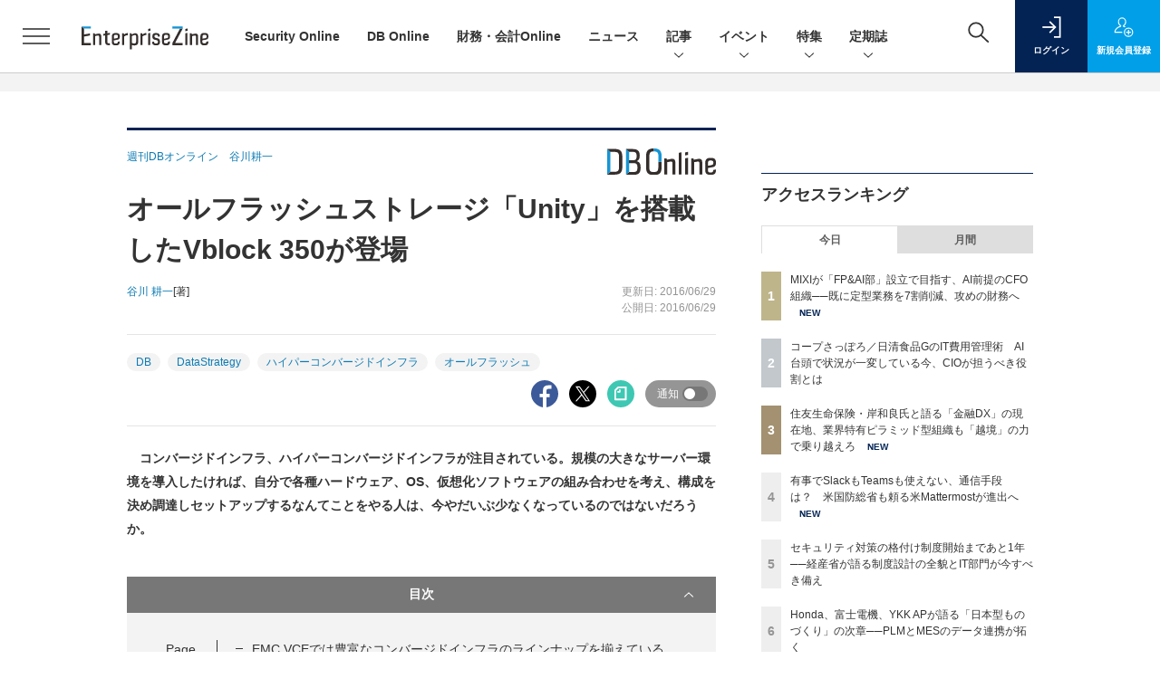

--- FILE ---
content_type: text/html; charset=UTF-8
request_url: https://enterprisezine.jp/article/detail/8199?p=1
body_size: 53576
content:

    



<!DOCTYPE html>
  <!--[if lte IE 8]>         <html class="no-js lt-ie8" lang="ja"> <![endif]-->
  <!--[if gt IE 8]><!--> <html class="no-js gt-ie9" lang="ja"> <!--<![endif]--><head prefix="og: http://ogp.me/ns# fb: http://ogp.me/ns/fb# article: http://ogp.me/ns/article#">
<script>
var dataLayer = dataLayer || [];
dataLayer.push({
'trackPageview':'EZ/article/detail/8199',
'member' : 'nonmember',
'corner' : '/corner/228',
'article_type' : 'DbOnline 記事',
'employee_name' : '押久保 剛',
'common_article_type' : '記事',
'publishtime' : '2016-06-29',
'author_name' : '谷川 耕一',
});
</script><!-- Google Tag Manager -->
<script>(function(w,d,s,l,i){w[l]=w[l]||[];w[l].push({'gtm.start':
new Date().getTime(),event:'gtm.js'});var f=d.getElementsByTagName(s)[0],
j=d.createElement(s),dl=l!='dataLayer'?'&l='+l:'';j.async=true;j.src=
'https://www.googletagmanager.com/gtm.js?id='+i+dl;f.parentNode.insertBefore(j,f);
})(window,document,'script','dataLayer','GTM-W5FXSD');
</script>
<!-- End Google Tag Manager -->
      <meta charset="utf-8">
  <title>オールフラッシュストレージ「Unity」を搭載したVblock 350が登場 (1/3)|EnterpriseZine（エンタープライズジン）</title>
  <meta http-equiv="X-UA-Compatible" content="IE=edge">
  <meta name="viewport" content="width=device-width, initial-scale=1.0">
  <meta name="format-detection" content="telephone=no">
  <meta name="description" content="　コンバージドインフラ、ハイパーコンバージドインフラが注目されている。規模の大きなサーバー環境を導入したければ、自分で各種ハードウェア、OS、仮想化ソフトウェアの組み合わせを考え、構成を決め調達しセットアップするなんてことをやる人は、今やだいぶ少なくなっているのではないだろうか。">
  <meta name="keywords" content="DB,DataStrategy,ハイパーコンバージドインフラ,オールフラッシュ">
  <meta name="ROBOTS" content="NOODP">
  <meta name="robots" content="max-image-preview:large">
  <meta name="application-name" content="EnterpriseZine"/>
  <meta name="msapplication-config" content="browserconfig.xml" />
    <meta property="og:title" content="オールフラッシュストレージ「Unity」を搭載したVblock 350が登場">
  <meta property="og:type" content="article">
  <meta property="og:url" content="http://enterprisezine.jp/article/detail/8199">
  <meta property="og:image" content="https://ez-cdn.shoeisha.jp/static/images/article/8199/8199_1.jpg" />
    <meta property="og:image:width" content="600">
  <meta property="og:image:height" content="450">
    <meta property="og:site_name" content="EnterpriseZine">
  <meta property="og:description" content="　コンバージドインフラ、ハイパーコンバージドインフラが注目されている。規模の大きなサーバー環境を導入したければ、自分で各種ハードウェア、OS、仮想化ソフトウェアの組み合わせを考え、構成を決め調達しセットアップするなんてことをやる人は、今やだいぶ少なくなっているのではないだろうか。">
  <meta property="fb:admins" content="100002509171990">

  <meta name="twitter:card" content="summary_large_image">
  <meta name="twitter:site" content="enterprisezine">
    <meta name="cXenseParse:url" content="https://enterprisezine.jp/article/detail/8199">
<meta name="cxenseparse:sho-article-type" content="記事">
<meta name="cxenseparse:sho-article-title" content="オールフラッシュストレージ「Unity」を搭載したVblock 350が登場">
<meta name="cxenseparse:sho-corner" content="週刊DBオンライン　谷川耕一">
<meta name="cxenseparse:sho-corner-id" content="228">
    <meta name="cxenseparse:sho-tag" content="DB">
    <meta name="cxenseparse:sho-tag" content="DataStrategy">
    <meta name="cxenseparse:sho-tag" content="ハイパーコンバージドインフラ">
    <meta name="cxenseparse:sho-tag" content="オールフラッシュ">
<meta name="cxenseparse:sho-author" content="谷川 耕一">
  <meta name="cxenseparse:sho-publish-y" content="2016">
<meta name="cxenseparse:sho-publish-m" content="201606">
<meta name="cxenseparse:sho-publish-d" content="20160629">
<meta name="cxenseparse:recs:publishtime" content="2016-06-29T06:00:00+09:00">
  
<meta name="cxenseparse:recs:image" content="https://enterprisezine.jp/static/images/article/8199/tanikawa.png"/>
<meta name="cxenseparse:sho-articlepath" content="article/detail/8199">

  
                <link rel="canonical" href="https://enterprisezine.jp/article/detail/8199"/>
    <meta name="cXenseParse:pageclass" content="article"/>
    <link rel="alternate" type="application/rss+xml" href="/rss/new/index.xml" title="RSS new article">
  <link rel="shortcut icon" href="/favicon.ico">
  <link rel="apple-touch-icon" href="/apple-touch-icon.png?v2" sizes="180x180">

    <link rel="stylesheet" href="//ez-cdn.shoeisha.jp/static/templates/css/bootstrap.custom.css">
  <link href="//ez-cdn.shoeisha.jp/static/templates/css/main-enterprisezine.css" rel="stylesheet" type="text/css">
  <link href="//ez-cdn.shoeisha.jp/static/templates/css/enterprisezine.css" rel="stylesheet" type="text/css">
  <link rel="stylesheet" type="text/css" href="//ez-cdn.shoeisha.jp/static/templates/css/prettify.css" rel="stylesheet" type="text/css">
  <link rel="stylesheet" href="//ez-cdn.shoeisha.jp/static/templates/css/desert.css" media="screen, projection, tv">
  <link href="//ez-cdn.shoeisha.jp/static/templates/css/scroll-hint.css" rel="stylesheet" type="text/css">

         <script async src="https://securepubads.g.doubleclick.net/tag/js/gpt.js"></script>
  <script>
    window.googletag = window.googletag || {cmd: []};
  </script>
  <script src="//ez-cdn.shoeisha.jp/static/templates/lib/js/jquery-3.5.1.min.js"></script>
<script src="//ez-cdn.shoeisha.jp/static/templates/js/bootstrap.min.js" defer></script>
  <script src="//ez-cdn.shoeisha.jp/lib/js/bootstrap_jquery.js"></script>
      <script src="//ez-cdn.shoeisha.jp/static/templates/js/dfp.js"></script>
      <script src="//ez-cdn.shoeisha.jp/static/templates/js/enterprisezine.js?v1"></script>
  <script src="//ez-cdn.shoeisha.jp/lib/js/favorite.js"></script>

  <script src="//ez-cdn.shoeisha.jp/static/templates/js/prettify/prettify.js"></script>

    <script src="//ez-cdn.shoeisha.jp/static/templates/js/jquery.magnific-popup.min.js"></script>
  <script src="//ez-cdn.shoeisha.jp/static/templates/js/main.js" defer></script>
  <script src="//ez-cdn.shoeisha.jp/static/templates/js/lazysizes.min.js"></script>
  <script src="//ez-cdn.shoeisha.jp/static/common/js/embed.js"></script>
    <script src="//ez-cdn.shoeisha.jp/static/templates/js/scroll-hint.min.js"></script>

    <script>
      window._izq = window._izq || [];
      window._izq.push(["init", { "auto_prompt" : false } ]);
      $(function() {
        if ('function' ===  typeof window._izooto && 'function' ===  typeof window._izooto.getStorage && window._izooto.getStorage('iztoken').length > 0) {
          $('.push_button').html('プッシュ通知ON');
        }
      });
    </script>
    <script src="//cdn.izooto.com/scripts/f235bfec26cec06daa36bda14990c922d309c0d4.js"></script>

<script>
  $(function() {
    $('.c-article_rating_btn').on('click', function (e) {
        if ($('.c-review_count')) {
            var review = $('.c-review_count')[0].dataset.review;
            var article_id = $('.c-review_count')[0].dataset.articleId;
        } else {
            return false;
        }
        if ( review == 'reviewing' ) {
              $(this).removeClass('on');
              $('#star').attr('class', 'icon c-review_icon');
        }else{
          $('#star').attr('class', 'icon c-review_icon star');
        }

        var data = {};
        var method = 'add';
        if (review == 'reviewing') {
            method = 'delete';
        }
        var url = '/api/rating/' + method + '/' + article_id;
        $.ajax({
            type: "POST",
            url: url,
            data: data,
            success: function (data) {
                if (data.status != "0") {
                    var counter = 1;
                    if (data.message == 'none') {
                        counter = -1;
                    }
                    $('.c-review_count').text(data.count);
                    $('.c-review_count').each(function (i, v) {
                        v.dataset.count = parseInt(v.dataset.count) + counter;
                        v.dataset.review = data.message
                    });

                }
            },
            error: function (data) {
            }
        });
    });

  });
</script>
  <script type="text/javascript">
    // Ad
    init_dpf();

    var mobile_flag;
    var view_mode;

        $(function(){
      if ((navigator.userAgent.indexOf('iPhone') > 0 || navigator.userAgent.indexOf('iPod') > 0 || navigator.userAgent.indexOf('Android') > 0)) {
        $('.login_button').removeAttr('data-toggle');
        $('.login_button').attr('href', 'https://shoeisha.jp/users/login/enterprisezine?ref=/article/detail/8199?p=1');
      }
    });

    if ((navigator.userAgent.indexOf('iPhone') > 0 || navigator.userAgent.indexOf('iPad') > 0)
    //if ((navigator.userAgent.indexOf('iPhone') > 0 && navigator.userAgent.indexOf('iPad') == -1)
      || navigator.userAgent.indexOf('iPod') > 0 || navigator.userAgent.indexOf('Android') > 0)
        mobile_flag = 1;

    $(function(){
    });
  </script>
    

  <!-- Cxense script start -->
<script type="text/javascript">
  
  function cxHasLocalStorage() {
    try { return typeof window.localStorage === 'object' && typeof window.localStorage.getItem === 'function'; } catch (e) { return false; }
  }
  function cx_getOptOutStatus(key) {
    var status = false;
    if (cxHasLocalStorage()) {
      var optedOut = window.localStorage.getItem(key);
      if (optedOut && optedOut === 'true') {
        status = true;
      }
    }
    return status;
  }
  var cX = cX || {};
  cX.callQueue = cX.callQueue || [];
  if (cx_getOptOutStatus('cx_optOut')) {
    cX.callQueue.push(['requireConsent']);
    cX.callQueue.push(['clearIds']);
  }
  cX.CCE = cX.CCE || {}; cX.CCE.callQueue = cX.CCE.callQueue || [];
  cX.callQueue.push(['setSiteId', '1139585087115861189']);

  var cx_props = cx_props || {}; cx_props['k'] = [];
  var cpl = [];
  var spl = [];
  cX.callQueue.push(['invoke', function() {
    var cp = {}, sa = {};
    var cpMaxLen = 40;
    var cpKeyLen = 20;
    try{
      var refhost = cX.library._findRealReferrer().split('/')[2];
      if(refhost && location.hostname !== refhost) {
        cp["referrer_host"] = sa["referrer_host_S"] = refhost.slice(0,cpMaxLen);
      }
    }catch(e){}
    var u = ["utm_source", "utm_medium", "utm_term", "utm_content", "utm_campaign"];
    if((typeof(spl) !== "undefined") && (Object.prototype.toString.call(spl) === "[object Array]")) {
      Array.prototype.push.apply(u, spl);
    }
    if(location.search) location.search.substring(1).split("&").forEach(function(k){
      try{
        var v = k.split("=");
        if(v[0].slice(0,3)==="cx_" && v[1]) {
          sa[v[0].replace(/^cx_/,"")+"_S"] = decodeURIComponent(v[1]).slice(0,cpMaxLen);
        } else if(u.indexOf(v[0].toLowerCase())!==-1 && v[1]) {
          cp[v[0].toLowerCase().slice(0,cpKeyLen)] = sa[v[0].toLowerCase()+"_S"] = decodeURIComponent(v[1]).slice(0,cpMaxLen);
        } else if((typeof(cpl) !== "undefined") && (Object.prototype.toString.call(cpl) === "[object Array]") && (cpl.indexOf(v[0].toLowerCase())!==-1 && v[1])) {
          cp[v[0].toLowerCase().slice(0,cpKeyLen)] = decodeURIComponent(v[1]).slice(0,cpMaxLen);
        }
      }catch(e){}
    });
    if(!cX.getUserId(false)) {
      cp["newuser"] = sa["newuser_S"] = "true";
    }
    else {
      try{
        var t = new Date().getTime() - parseInt(cX.library.m_atfr.match(/altm=(\d+)/)[1]);
        if (t >= 1000*60*30) {
          cX.stopAllSessionAnnotations();
          var da = Math.floor(t/(1000*60*60*24));
          if(da < 1) {
            cp["elapsed"] = sa["elapsed_S"] = "\u0031\u65E5\u4EE5\u5185";
          } else if(da < 7) {
            cp["elapsed"] = sa["elapsed_S"] = String(da)+"\u65E5\u3076\u308A";
          } else if(da < 31) {
            cp["elapsed"] = sa["elapsed_S"] = String(Math.floor(da/7))+"\u9031\u9593\u3076\u308A";
          } else if(da < 365) {
            cp["elapsed"] = sa["elapsed_S"] = String(Math.floor(da/31))+"\u30F6\u6708\u3076\u308A";
          } else {
            cp["elapsed"] = sa["elapsed_S"] = "1\u5E74\u4EE5\u4E0A";
          }
        }
      } catch(e) {}
    }
    var cx_eu = cX.getCookie('eu');
    if (cx_eu){
        cX.setCustomParameters({'status': 'login'});
        cX.addExternalId({'id': cx_eu, 'type': 'sho'});
    }
    if (typeof eU !== 'undefined' && typeof eU.isLoggingIn === 'function') {
        cX.setCustomParameters({'logging_in': eU.isLoggingIn()});
    }

    var originalRef=document.referrer;
    if(originalRef.match(/faeb92b469b40c9d72e4-dc920caace12a27e58d45a42e86d29a2\.ssl\.cf2\.rackcdn\.com\/generic_v[0-9]+\.html/) || originalRef.match(/cdn\.cxpublic\.com\/generic_v[0-9]+\.html/)){
        sa["cx_source_S"] = "cxrecs";
    }
    if(Object.keys(cp).length>0) {
      cX.setCustomParameters(cp);
    }
    if(Object.keys(sa).length>0) {
      cX.startSessionAnnotation(sa);
    }
    try {
      "newuser_S" in cX.library._getSessionAnnotations() && cx_props['k'].push("newuser");
    } catch(e) {}
  }]);
    cX.callQueue.push(['setCustomParameters', { 'page': '1' }]);
  cX.callQueue.push(['sendPageViewEvent']);
  cX.CCE.callQueue.push(['sendPageViewEvent', 'sho', '15407cc43187c9b0981171abc4e9b4dc4e1d7c22']);
</script>
<script type="text/javascript">
  (function(d,s,e,t){e=d.createElement(s);e.type='text/java'+s;e.async='async';e.src='https://cdn.cxense.com/cx.cce.js';t=d.getElementsByTagName(s)[0];t.parentNode.insertBefore(e,t);})(document,'script');
</script>
<script>(function(src){var a=document.createElement("script");a.type="text/javascript";a.async=true;a.src=src;var b=document.getElementsByTagName("script")[0];b.parentNode.insertBefore(a,b)})("https://experience-ap.piano.io/xbuilder/experience/load?aid=G5gxKHxqpj");</script>
<!-- Cxense script end -->
<!-- Cxense Customized script start -->
<script type="text/javascript">
  window.cXcustom = window.cXcustom || function() {(window.cXcustom.q = window.cXcustom.q || []).push(arguments)};
  cX.callQueue.push(['invoke', function() {
    var cx_reading_params = {origin: "sho-web", persistedQueryId: "15407cc43187c9b0981171abc4e9b4dc4e1d7c22"};
    cXcustom("scrollDepth", function(pos){cX.sendEvent("scroll", {pos_entire_page:String(pos)+'%'}, cx_reading_params);} , 0, '', false, 1000);
    cXcustom("scrollDepth", function(pos){cX.sendEvent("scroll", {pos_in_article:String(pos)+'%'}, cx_reading_params);}, 1, 'article_body_block', false, 1000);
    cXcustom("clickedTracker", function(func, obj){func("clicked", obj, cx_reading_params)});
    cX.loadScript("/lib/js/cx-custom.js");
  }]);
</script>
<!-- Cxense Customized script end -->
<!-- Facebook Pixel Code -->
<script>!function(f,b,e,v,n,t,s){if(f.fbq)return;n=f.fbq=function(){n.callMethod?n.callMethod.apply(n,arguments):n.queue.push(arguments)};if(!f._fbq)f._fbq=n;n.push=n;n.loaded=!0;n.version='2.0';n.queue=[];t=b.createElement(e);t.async=!0;t.src=v;s=b.getElementsByTagName(e)[0];s.parentNode.insertBefore(t,s)}(window,document,'script','https://connect.facebook.net/en_US/fbevents.js');fbq('init', '1704151296468367'); fbq('track', 'PageView');</script><noscript><img height="1" width="1" src="https://www.facebook.com/tr?id=1704151296468367&ev=PageView&noscript=1"/></noscript>
<!-- End Facebook Pixel Code -->
</head>

  <body id="Detail">
<!-- Google Tag Manager (noscript) -->
<noscript><iframe src="https://www.googletagmanager.com/ns.html?id=GTM-W5FXSD"
height="0" width="0" style="display:none;visibility:hidden"></iframe></noscript>
<!-- End Google Tag Manager (noscript) -->
<div id="fb-root"></div>
  <script>(function(d, s, id) {
    var js, fjs = d.getElementsByTagName(s)[0];
    if (d.getElementById(id)) return;
    js = d.createElement(s); js.id = id;
    js.src = 'https://connect.facebook.net/ja_JP/sdk.js#xfbml=1&version=v3.2';
    fjs.parentNode.insertBefore(js, fjs);
  }(document, 'script', 'facebook-jssdk'));</script>


<div class="l-page">
  <div class="c-modal c-loginmodal" data-modal="login">
  <div class="c-modal_inner">
    <div class="c-modal_dialog">
      <div class="c-loginmodal_header">
        <div class="c-loginmodal_header_bar">
          <div class="c-loginmodal_header_inner">
            <div class="c-loginmodal_header_logo"><img src="//ez-cdn.shoeisha.jp/static/templates/img/common/logo_enterprisezine_h.svg" alt="オールフラッシュストレージ「Unity」を搭載したVblock 350が登場 (1/3)|EnterpriseZine（エンタープライズジン）"></div>
            <div class="c-loginmodal_header_id"><img src="//ez-cdn.shoeisha.jp/static/templates/img/common/logo_id.png" alt="SHOEISHA iD"></div>
          </div>
        </div>
      </div>
      <div class="c-loginmodal_body">
        <p id="valid_message"></p>
        <form action="https://enterprisezine.jp/user/login" method="POST">
          <input type="hidden" name="ref" value="/article/detail/8199?p=1">
          <div class="c-loginmodal_formgroup">
            <div class="c-loginmodal_formitem row">
              <label for="email" class="col-form-label"><svg class="icon"><use xlink:href="https://enterprisezine.jp/static/templates/img/common/sprite.svg?v1#icon-mail"/></svg>メールアドレス</label>
              <div>
                <input type="email" id="email" name="email" class="form-control" placeholder="sample@enterprisezine.jp" required>
              </div>
            </div>
            <div class="c-loginmodal_formitem row">
              <label for="password" class="col-form-label"><svg class="icon"><use xlink:href="https://enterprisezine.jp/static/templates/img/common/sprite.svg?v1#icon-password"/></svg>パスワード</label>
              <div>
                <input type="password" id="password" name="password" class="form-control" required>
              </div>
              <div class="c-loginmodal_formitem_notes">
                <p><a href="https://shoeisha.jp/users/password">パスワードを忘れた場合はこちら</a></p>
              </div>
            </div>
          </div>
                    <div class="c-loginmodal_login">
            <button type="submit" class="c-btn -fluid">ログイン</button>
          </div>
        </form>
        <div class="c-loginmodal_notes">
          <p>※旧SEメンバーシップ会員の方は、同じ登録情報（メールアドレス＆パスワード）でログインいただけます</p>
        </div>
      </div>
      <div class="c-close c-modal_close"><button type="button" class="c-close_btn c-modal_close_btn" aria-label="閉じる"><span class="c-close_icon c-modal_close_icon"></span></button></div>
    </div>
  </div>
</div>

<script>
  $(function(){
    if (location.hash.indexOf('#login_e') == 0){
      $('#valid_message').html('<font color="red"><b>IDまたはパスワードが違います。</b></font>');
      $('.l-modal_overlay').addClass('is-active');
      $('.c-modal').addClass('is-active');
    }
  });
</script>

    <header class="l-header">
  <div class="l-header_bar">
    <div class="l-header_inner">
      <div class="l-header_togglemenu">
        <span class="">
          <button type="button" class="l-header_togglemenu_btn" data-megamenu="allmenu" aria-label="メニューを開く"><span class="l-header_togglemenu_icon"></span></button>
        </span>
      </div>
      <div class="l-header_logo ga_nav">
                <a href="/"><img src="//ez-cdn.shoeisha.jp/static/templates/img/common/logo_enterprisezine_h.svg" alt="オールフラッシュストレージ「Unity」を搭載したVblock 350が登場 (1/3)|EnterpriseZine（エンタープライズジン）"></a>
              </div>
            <div class="l-header_globalnav ga_nav">
        <ul class="l-header_globalnav_list">
                                <li class="l-header_globalnav_listitem">
            <a href="/securityonline"  class="l-header_globalnav_link">                            Security Online 
                        </a>          </li>
                                <li class="l-header_globalnav_listitem">
            <a href="/dbonline"  class="l-header_globalnav_link">                            DB Online 
                        </a>          </li>
                                <li class="l-header_globalnav_listitem">
            <a href="/finance"  class="l-header_globalnav_link">                            財務・会計Online 
                        </a>          </li>
                                <li class="l-header_globalnav_listitem">
            <a href="/news"  class="l-header_globalnav_link">                            ニュース 
                        </a>          </li>
                                <li class="l-header_globalnav_listitem">
                                      <button type="button" class="l-header_globalnav_btn" data-megamenu="articles">
              記事<svg class="icon"><use xlink:href="https://enterprisezine.jp/static/templates/img/common/sprite.svg?v1#icon-arrow_down"/></svg>
              </button>
                                  </li>
                                <li class="l-header_globalnav_listitem">
                                      <button type="button" class="l-header_globalnav_btn" data-megamenu="event">
              イベント<svg class="icon"><use xlink:href="https://enterprisezine.jp/static/templates/img/common/sprite.svg?v1#icon-arrow_down"/></svg>
              </button>
                                  </li>
                                <li class="l-header_globalnav_listitem">
                                      <button type="button" class="l-header_globalnav_btn" data-megamenu="feature">
              特集<svg class="icon"><use xlink:href="https://enterprisezine.jp/static/templates/img/common/sprite.svg?v1#icon-arrow_down"/></svg>
              </button>
                                  </li>
                                <li class="l-header_globalnav_listitem">
                                      <button type="button" class="l-header_globalnav_btn" data-megamenu="subscription">
              定期誌<svg class="icon"><use xlink:href="https://enterprisezine.jp/static/templates/img/common/sprite.svg?v1#icon-arrow_down"/></svg>
              </button>
                                  </li>
                  </ul>
      </div>
      <div class="l-header_functionnav">
        <ul class="l-header_functionnav_list">
          <li class="l-header_functionnav_listitem -search"><button type="button" class="l-header_functionnav_btn l-header_search_btn" data-megamenu="search"><span class="l-header_functionnav_btn_inner"><svg class="icon"><use xlink:href="https://enterprisezine.jp/static/templates/img/common/sprite.svg?v1#icon-search"/></svg></span><span class="l-header_search_icon"></span></button></li>
                    

<script>
  $(function(){


    if (location.hash.indexOf('#login_e') == 0){
      $('#valid_message').html('<font color="red"><b>IDまたはパスワードが違います。</b></font>');
      $('#modal_login').modal('show')
    }
  });
</script>

    <li class="l-header_functionnav_listitem -login">
    <button type="button" class="l-header_functionnav_btn c-modal_trigger" data-modal="login"><span class="l-header_functionnav_btn_inner"><svg class="icon"><use xlink:href="https://enterprisezine.jp/static/templates/img/common/sprite.svg?v1#icon-login"/></svg>ログイン</span></button>
  </li>
  <li class="l-header_functionnav_listitem -regist ga-register-link"><a href="/user/regist/?ref=/article/detail/8199?p=1&amp;utm_source=enterprisezine.jp&amp;utm_medium=self&amp;utm_campaign=regist&amp;utm_term=/article/detail/8199" class="l-header_functionnav_btn"><span class="l-header_functionnav_btn_inner"><svg class="icon"><use xlink:href="https://enterprisezine.jp/static/templates/img/common/sprite.svg?v1#icon-regist"/></svg>新規<br class="hidden-up-md">会員登録</span></a></li>
                    </ul>
      </div>
    </div>
  </div>
</header>  <div class="l-megamenu ga_nav">
  <div class="l-megamenu_overlay"></div>
  <div class="l-megamenu_item" data-megamenu="allmenu">
    <div class="l-megamenu_inner container">
              
<div class="l-megamenu_functionnav">
  <div class="l-megamenu_functionnav_search">
    <form action="/search/" name="search" method="GET">
      <div class="c-search">
        <input type="search" name="q" placeholder="" title="" class="c-input"><button type="submit" class="c-search_btn"><svg class="icon" aria-label="検索"><use xlink:href="https://enterprisezine.jp/static/templates/img/common/sprite.svg?v1#icon-search"/></svg></button>
      </div>
    </form>
  </div>
  <div class="l-megamenu_functionnav_usermenu d-none d-md-block">
    <ul class="l-megamenu_functionnav_usermenu_list">
      

<script>
  $(function(){


    if (location.hash.indexOf('#login_e') == 0){
      $('#valid_message').html('<font color="red"><b>IDまたはパスワードが違います。</b></font>');
      $('#modal_login').modal('show')
    }
  });
</script>

    <li class="l-footer_functionnav_usermenu_listitem"><button type="button" class="c-btn -fluid -login c-modal_trigger" data-modal="login"><svg class="icon"><use xlink:href="https://enterprisezine.jp/static/templates/img/common/sprite.svg?v1#icon-login"/></svg>ログイン</button></li>
  <li class="l-footer_functionnav_usermenu_listitem ga-register-link"><a href="/user/regist/?ref=/article/detail/8199?p=1&amp;utm_source=enterprisezine.jp&amp;utm_medium=self&amp;utm_campaign=regist&amp;utm_term=/article/detail/8199" class="c-btn -fluid -regist"><svg class="icon"><use xlink:href="https://enterprisezine.jp/static/templates/img/common/sprite.svg?v1#icon-regist"/></svg>新規会員登録</a></li>
      </ul>
  </div>
  <div class="l-megamenu_functionnav_links">
    <ul class="l-megamenu_functionnav_links_list">
	  	<li class="l-megamenu_functionnav_links_listitem"><a href="https://x.com/enterprisezine" target="_blank"><img src="//ez-cdn.shoeisha.jp/static/templates/img/icon/icon_x.svg" alt="X"></a></li>
  		<li class="l-megamenu_functionnav_links_listitem"><a href="https://www.facebook.com/enterprisezine/" target="_blank"><img src="//ez-cdn.shoeisha.jp/static/templates/img/icon/icon_facebook.svg" alt="facebook"></a></li>
            <li class="l-megamenu_functionnav_links_listitem"><a href="/ml/backnumber" class="l-megamenu_functionnav_link">メールバックナンバー<svg class="icon hidden-up-md"><use xlink:href="https://enterprisezine.jp/static/templates/img/common/sprite.svg?v1#icon-linkarrow"/></svg></a></li>
    </ul>
  </div>
  <div class="l-megamenu_functionnav_cta">
    <ul class="l-megamenu_functionnav_cta_list">
      <li class="l-megamenu_functionnav_cta_listitem"><a href="/offering" class="c-btn -fluid -outline">記事掲載のご依頼</a></li>      <li class="l-megamenu_functionnav_cta_listitem"><a href="https://enterprisezine.jp/ad" class="c-btn -fluid -outline">広告掲載のご案内</a></li>    </ul>
  </div>
</div>

              
<div class="c-stacknav l-megamenu_stacknav">
  <ul class="c-stacknav_list">
      
                <li class="c-stacknav_listitem"><a href="/securityonline"  class="c-stachnav_heading">Security Online</a></li>
      
          
                <li class="c-stacknav_listitem"><a href="/dbonline"  class="c-stachnav_heading">DB Online</a></li>
      
          
                <li class="c-stacknav_listitem"><a href="/finance"  class="c-stachnav_heading">財務・会計Online</a></li>
      
              <li class="c-stacknav_listitem">
      <a href="/news"  class="c-stachnav_heading">ニュース<svg class="icon"><use xlink:href="https://enterprisezine.jp/static/templates/img/common/sprite.svg?v1#icon-linkarrow"/></svg></a>
      <div class="c-stacknav_details">
        <ul class="l-megamenu_medialist row row-cols-sm-2 g-3">
                  </ul>
      </div>
    </li>
              <li class="c-stacknav_listitem">
      <a href="/article"  class="c-stachnav_heading">新着記事一覧<svg class="icon"><use xlink:href="https://enterprisezine.jp/static/templates/img/common/sprite.svg?v1#icon-linkarrow"/></svg></a>
      <div class="c-stacknav_details">
        <ul class="l-megamenu_medialist row row-cols-sm-2 g-3">
                  </ul>

                                          
      </div>
    </li>

                  <li class="c-stacknav_listitem">
      <a href="https://event.shoeisha.jp/ezday/" target="_blank" class="c-stachnav_heading">イベント<svg class="icon"><use xlink:href="https://enterprisezine.jp/static/templates/img/common/sprite.svg?v1#icon-linkarrow"/></svg></a>
      <div class="c-stacknav_details">
        <section class="c-secondarysection">
                
        <div class="c-boxsection_eventindex">
          <div class="c-boxsection_eventindex_list">
              <div class="c-boxsection_eventindex_listitem_overview mb-3">
                <p class="c-boxsection_eventindex_listitem_logo">
                  <a href="https://event.shoeisha.jp/soday/20260317" target="_blank">
<img data-src="//ez-cdn.shoeisha.jp/static/images/megamenu/10/sod2026spring.png" alt="Security Online Day 2026 Spring" class="lazyload">
                  <noscript>
                    <img src="//ez-cdn.shoeisha.jp/static/images/megamenu/10/sod2026spring.png" alt="Security Online Day 2026 Spring">
                  </noscript>
                  </a>
                </p>
                <div class="c-boxsection_eventindex_listitem_description">
                  <p><a href="https://event.shoeisha.jp/soday/20260317" target="_blank"></a>Security Online Day 2026 Spring<br>2026年3月17日（火）オンライン開催予定</p>
                </div>
              </div>
          </div>
        </div>
                </section>
      </div>
    </li>
    
          		<li class="c-stacknav_listitem">
      <div class="c-stachnav_heading"></div>
      <div class="c-stacknav_details">
          <ul class="l-megamenu_medialist row row-cols-sm-2 g-3">
                        <li>
              <div class="l-megamenu_media">
                <figure class="l-megamenu_media_img">
                  <img data-src="//ez-cdn.shoeisha.jp/static/images/megamenu/35/yearendinterview.jpg" alt="2025年のトップランナー35人が見据える今と未来　年末特別インタビュー presented by EnterpriseZine" class="lazyload">
                  <noscript>
                    <img src="//ez-cdn.shoeisha.jp/static/images/megamenu/35/yearendinterview.jpg" alt="2025年のトップランナー35人が見据える今と未来　年末特別インタビュー presented by EnterpriseZine">
                  </noscript>
                </figure>
                <div class="l-megamenu_media_content">
                  <p class="l-megamenu_media_heading">
                    <a href="https://enterprisezine.jp/yearendinterview2025" target="_blank"></a>2025年のトップランナー35人が見据える今と未来　年末特別インタビュー presented by EnterpriseZine
                  </p>
                </div>
              </div>
            </li>
                        <li>
              <div class="l-megamenu_media">
                <figure class="l-megamenu_media_img">
                  <img data-src="//ez-cdn.shoeisha.jp/static/images/megamenu/18/transinfo_side.png" alt="IT部門から“組織変革”を～気鋭のトップランナーを訪ねる～" class="lazyload">
                  <noscript>
                    <img src="//ez-cdn.shoeisha.jp/static/images/megamenu/18/transinfo_side.png" alt="IT部門から“組織変革”を～気鋭のトップランナーを訪ねる～">
                  </noscript>
                </figure>
                <div class="l-megamenu_media_content">
                  <p class="l-megamenu_media_heading">
                    <a href="https://enterprisezine.jp/transinfosystem" target="_blank"></a>IT部門から“組織変革”を～気鋭のトップランナーを訪ねる～
                  </p>
                </div>
              </div>
            </li>
                        <li>
              <div class="l-megamenu_media">
                <figure class="l-megamenu_media_img">
                  <img data-src="//ez-cdn.shoeisha.jp/static/images/megamenu/36/file_download.php.jpg" alt="待ったなし！「新リース会計基準」対応への一手" class="lazyload">
                  <noscript>
                    <img src="//ez-cdn.shoeisha.jp/static/images/megamenu/36/file_download.php.jpg" alt="待ったなし！「新リース会計基準」対応への一手">
                  </noscript>
                </figure>
                <div class="l-megamenu_media_content">
                  <p class="l-megamenu_media_heading">
                    <a href="https://enterprisezine.jp/lease-accounting" target="_blank"></a>待ったなし！「新リース会計基準」対応への一手
                  </p>
                </div>
              </div>
            </li>
                        <li>
              <div class="l-megamenu_media">
                <figure class="l-megamenu_media_img">
                  <img data-src="//ez-cdn.shoeisha.jp/static/images/megamenu/30/400.png" alt="Next エンタープライズAI" class="lazyload">
                  <noscript>
                    <img src="//ez-cdn.shoeisha.jp/static/images/megamenu/30/400.png" alt="Next エンタープライズAI">
                  </noscript>
                </figure>
                <div class="l-megamenu_media_content">
                  <p class="l-megamenu_media_heading">
                    <a href="https://enterprisezine.jp/enterpriseai" target="_blank"></a>Next エンタープライズAI
                  </p>
                </div>
              </div>
            </li>
                        <li>
              <div class="l-megamenu_media">
                <figure class="l-megamenu_media_img">
                  <img data-src="//ez-cdn.shoeisha.jp/static/images/megamenu/22/EnterpriseITWomen.png" alt="酒井真弓の『Enterprise IT Women』訪問記" class="lazyload">
                  <noscript>
                    <img src="//ez-cdn.shoeisha.jp/static/images/megamenu/22/EnterpriseITWomen.png" alt="酒井真弓の『Enterprise IT Women』訪問記">
                  </noscript>
                </figure>
                <div class="l-megamenu_media_content">
                  <p class="l-megamenu_media_heading">
                    <a href="https://enterprisezine.jp/enterpriseitwomen" target="_blank"></a>酒井真弓の『Enterprise IT Women』訪問記
                  </p>
                </div>
              </div>
            </li>
                      </ul>
      </div>
    </li>
              
          
                <li class="c-stacknav_listitem"><a href="/blog"  class="c-stachnav_heading">ブログ</a></li>
      
        
  </ul>
</div>

              
<div class="l-megamenu_sitemap">
  <div class="l-megamenu_sitemap_primary">
    <div class="l-megamenu_sitemap_list row g-4">
                      <div class="col-4">
              <div class="l-megamenu_sitemap_listitem">
                    
                            <p class="l-megamenu_sitemap_heading"><a href="/securityonline" >Security Online</a></p>
            
                  </div>
      </div>
                            <div class="col-4">
              <div class="l-megamenu_sitemap_listitem">
                    
                            <p class="l-megamenu_sitemap_heading"><a href="/dbonline" >DB Online</a></p>
            
                  </div>
      </div>
                            <div class="col-4">
              <div class="l-megamenu_sitemap_listitem">
                    
                            <p class="l-megamenu_sitemap_heading"><a href="/finance" >財務・会計Online</a></p>
            
                  </div>
      </div>
                            <div class="col-4">
              <div class="l-megamenu_sitemap_listitem">
                    
                            <p class="l-megamenu_sitemap_heading"><a href="/news" >ニュース</a></p>
            
                  </div>
      </div>
                            <div class="col-4">
              <div class="l-megamenu_sitemap_listitem">
                    
                            <p class="l-megamenu_sitemap_heading"><a href="/article" >記事</a></p>
            
                  </div>
      </div>
                            <div class="col-4">
              <div class="l-megamenu_sitemap_listitem">
                    
                            <p class="l-megamenu_sitemap_heading"><a href="https://event.shoeisha.jp/ezday/" target="_blank">イベント</a></p>
            
                  </div>
      </div>
                            <div class="col-4">
              <div class="l-megamenu_sitemap_listitem">
                    
                            <p class="l-megamenu_sitemap_heading"><a href="#Home" >特集</a></p>
            
                  </div>
      </div>
                            <div class="col-4">
              <div class="l-megamenu_sitemap_listitem">
                    
                            <p class="l-megamenu_sitemap_heading"><a href="#home" >定期誌</a></p>
            
                  </div>
      </div>
                            <div class="col-4">
              <div class="l-megamenu_sitemap_listitem">
                    
                            <p class="l-megamenu_sitemap_heading"><a href="/blog" >ブログ</a></p>
            
                  </div>
      </div>
              </div>
  </div>

    
</div>
        
<div class="l-megamenu_shoeisha">
    <div class="footer-logo">
  <p class="l-megamenu_shoeisha_logo">
    <a href="https://www.shoeisha.co.jp/">
        <img data-src="//ez-cdn.shoeisha.jp/static/templates/img/common/logo_shoeisha_rev.svg" alt="翔泳社" class="lazyload">
    <noscript>
    <img src="//ez-cdn.shoeisha.jp/static/templates/img/common/logo_shoeisha_rev.svg" alt="翔泳社">
    </noscript>
        </a>
  </p>
  <p class="l-footer_shoeisha_logo"><a href="https://privacymark.jp/" target="_blank">
  <img data-src="https://www.shoeisha.co.jp/static/common/images/new/logos/logo-pm.png" alt="プライバシーマーク" class="lazyload">
  <noscript>
    <img src="https://www.shoeisha.co.jp/static/common/images/new/logos/logo-pm.png" alt="プライバシーマーク">
  </noscript>
  </a></p>
    </div>
  <div class="l-megamenu_shoeisha_body">
      <div class="l-megamenu_shoeisha_linklists">
      <ul class="l-megamenu_shoeisha_linklist row row-cols-1 row-cols-xs-2 gy-2 -cta">
        <li><a href="/offering" class="c-btn -fluid -outline">記事掲載のご依頼</a></li>        <li><a href="https://enterprisezine.jp/ad" class="c-btn -fluid -outline">広告掲載のご案内</a></li>      </ul>
      <ul class="l-megamenu_shoeisha_linklist row row-cols-1 row-cols-xs-2 gy-2 -link">
        <li><a href="/help/faq">EnterpriseZineについて</a></li>
        <li><a href="/ml/backnumber">メールバックナンバー</a></li>
      </ul>
      <ul class="l-megamenu_shoeisha_linklist row row-cols-1 row-cols-xs-2 row-cols-sm-3 row-cols-md-auto gy-2">
                              <li><a href="/help" >ヘルプ</a></li>
                                        <li><a href="https://shoeisha.jp/help/aboutlink/" target="_blank">著作権・リンク</a></li>
                                        <li><a href="https://shoeisha.jp" target="_blank">会員情報管理</a></li>
                                        <li><a href="https://shoeisha.jp/help/im" target="_blank">免責事項</a></li>
                                        <li><a href="https://www.shoeisha.co.jp" target="_blank">会社概要</a></li>
                                        <li><a href="https://shoeisha.jp/help/agreement" target="_blank">サービス利用規約</a></li>
                                        <li><a href="https://shoeisha.jp/help/policy" target="_blank">プライバシーポリシー</a></li>
                                        <li><a href="https://www.shoeisha.co.jp/optout" target="_blank">外部送信</a></li>
                        </ul>
    </div>
    </div>
</div>

    </div>
    <div class="c-close l-megamenu_close"><button type="button" class="c-close_btn l-megamenu_close_btn" aria-label="メニューを閉じる"><span class="c-close_icon l-megamenu_close_icon"></span></button></div>
  </div>

                                    <div class="l-megamenu_item" data-megamenu="articles">
      <div class="l-megamenu_tab">
        <div class="l-megamenu_tab_header">
                  </div>
        <div class="l-megamenu_tab_panel">
          <div class="l-megamenu_tab_panelitem" data-megamenu="articles_theme">
            <div class="l-megamenu_inner container">
              <div class="l-megamenu_functionbar">
                <p class="l-megamenu_functionbar_new"><a href="/article" class="c-btn">新着記事一覧を見る</a></p>
                <div class="l-megamenu_functionbar_search">
                  <form action="/search/" name="search" method="GET">
                    <div class="c-search">
                      <input type="search" name="q" placeholder="" title="" class="c-input"><button type="submit" class="c-search_btn"><svg class="icon" aria-label="検索"><use xlink:href="https://enterprisezine.jp/static/templates/img/common/sprite.svg?v1#icon-search"/></svg></button>
                    </div>
                  </form>
                </div>
                <div class="l-megamenu_functionbar_usermenu">
                    <ul class="l-megamenu_articlegrid_link">
                      <li class="/offering"><a href="/offering" class="c-btn -fluid -outline">記事掲載のご依頼</a></li>                                          </ul>
                </div>
              </div>
              <div class="l-megamenu_articlegrid row row-cols-3 g-4">
                                                                                                    <div>
                  <div class="l-megamenu_articlegrid_item">
                    <p class="l-megamenu_articlegrid_heading"><a href="/dx/">DX／デジタル変革</a></p>
                                        <div class="l-megamenu_media">
                      <figure class="l-megamenu_media_img">
                      <img data-src="//ez-cdn.shoeisha.jp/static/images/article/23238/23238-arena.png" alt="" width="200" height="150" class="lazyload">
                      <noscript>
                        <img src="//ez-cdn.shoeisha.jp/static/images/article/23238/23238-arena.png" alt="" width="200" height="150">
                      </noscript>
                      </figure>
                      <div class="l-megamenu_media_content">
                        <p class="l-megamenu_media_heading"><a href="/article/detail/23238">コープさっぽろ／日清食品GのIT費用管理術　AI台頭で状況が一変している今、CIOが担うべき役割とは</a></p>
                      </div>
                    </div>
                                      </div>
                </div>
                                <div>
                  <div class="l-megamenu_articlegrid_item">
                    <p class="l-megamenu_articlegrid_heading"><a href="/cloud/">クラウド</a></p>
                                        <div class="l-megamenu_media">
                      <figure class="l-megamenu_media_img">
                      <img data-src="//ez-cdn.shoeisha.jp/static/images/article/23215/Roundup_side2.png" alt="" width="200" height="150" class="lazyload">
                      <noscript>
                        <img src="//ez-cdn.shoeisha.jp/static/images/article/23215/Roundup_side2.png" alt="" width="200" height="150">
                      </noscript>
                      </figure>
                      <div class="l-megamenu_media_content">
                        <p class="l-megamenu_media_heading"><a href="/article/detail/23215">「もしもクラウド障害が発生したら……」10月に起きたAWS障害から、ユーザー企業がすべき“備え”を整理する</a></p>
                      </div>
                    </div>
                                      </div>
                </div>
                                <div>
                  <div class="l-megamenu_articlegrid_item">
                    <p class="l-megamenu_articlegrid_heading"><a href="/bigdata/">データ分析／活用</a></p>
                                        <div class="l-megamenu_media">
                      <figure class="l-megamenu_media_img">
                      <img data-src="//ez-cdn.shoeisha.jp/static/images/article/23523/23523_side.png" alt="" width="200" height="150" class="lazyload">
                      <noscript>
                        <img src="//ez-cdn.shoeisha.jp/static/images/article/23523/23523_side.png" alt="" width="200" height="150">
                      </noscript>
                      </figure>
                      <div class="l-megamenu_media_content">
                        <p class="l-megamenu_media_heading"><a href="/article/detail/23523">産業用AIを「経営の武器」にするリーダーの条件──5%の成功企業とPoC止まりの分水嶺</a></p>
                      </div>
                    </div>
                                      </div>
                </div>
                                <div>
                  <div class="l-megamenu_articlegrid_item">
                    <p class="l-megamenu_articlegrid_heading"><a href="/storage/">データベース</a></p>
                                        <div class="l-megamenu_media">
                      <figure class="l-megamenu_media_img">
                      <img data-src="//ez-cdn.shoeisha.jp/static/images/article/23113/23113-arena.png" alt="" width="200" height="150" class="lazyload">
                      <noscript>
                        <img src="//ez-cdn.shoeisha.jp/static/images/article/23113/23113-arena.png" alt="" width="200" height="150">
                      </noscript>
                      </figure>
                      <div class="l-megamenu_media_content">
                        <p class="l-megamenu_media_heading"><a href="/article/detail/23113">ゆずたそ氏が予測、AI時代のデータ基盤はメッシュ構造／今後はデータの「中間テーブル管理方法」が肝に</a></p>
                      </div>
                    </div>
                                      </div>
                </div>
                                <div>
                  <div class="l-megamenu_articlegrid_item">
                    <p class="l-megamenu_articlegrid_heading"><a href="/security/">セキュリティ</a></p>
                                        <div class="l-megamenu_media">
                      <figure class="l-megamenu_media_img">
                      <img data-src="//ez-cdn.shoeisha.jp/static/images/article/23562/tanikawa.png" alt="" width="200" height="150" class="lazyload">
                      <noscript>
                        <img src="//ez-cdn.shoeisha.jp/static/images/article/23562/tanikawa.png" alt="" width="200" height="150">
                      </noscript>
                      </figure>
                      <div class="l-megamenu_media_content">
                        <p class="l-megamenu_media_heading"><a href="/article/detail/23562">有事でSlackもTeamsも使えない、通信手段は？　米国防総省も頼る米Mattermostが進出へ</a></p>
                      </div>
                    </div>
                                      </div>
                </div>
                                <div>
                  <div class="l-megamenu_articlegrid_item">
                    <p class="l-megamenu_articlegrid_heading"><a href="/case/">事例</a></p>
                                        <div class="l-megamenu_media">
                      <figure class="l-megamenu_media_img">
                      <img data-src="//ez-cdn.shoeisha.jp/static/images/article/23323/23323_400.jpg" alt="" width="200" height="150" class="lazyload">
                      <noscript>
                        <img src="//ez-cdn.shoeisha.jp/static/images/article/23323/23323_400.jpg" alt="" width="200" height="150">
                      </noscript>
                      </figure>
                      <div class="l-megamenu_media_content">
                        <p class="l-megamenu_media_heading"><a href="/article/detail/23323">中外製薬が挑む、マルチクラウド時代の「聖域なき」コスト管理</a></p>
                      </div>
                    </div>
                                      </div>
                </div>
                                <div>
                  <div class="l-megamenu_articlegrid_item">
                    <p class="l-megamenu_articlegrid_heading"><a href="/itinfrastructure/">システム構築／運用</a></p>
                                        <div class="l-megamenu_media">
                      <figure class="l-megamenu_media_img">
                      <img data-src="//ez-cdn.shoeisha.jp/static/images/article/23405/23405_001list.jpg" alt="" width="200" height="150" class="lazyload">
                      <noscript>
                        <img src="//ez-cdn.shoeisha.jp/static/images/article/23405/23405_001list.jpg" alt="" width="200" height="150">
                      </noscript>
                      </figure>
                      <div class="l-megamenu_media_content">
                        <p class="l-megamenu_media_heading"><a href="/article/detail/23405">「セレンディ」で変革をめざす三菱電機、「匠Method」と「アジャイル」で推進</a></p>
                      </div>
                    </div>
                                      </div>
                </div>
                                <div>
                  <div class="l-megamenu_articlegrid_item">
                    <p class="l-megamenu_articlegrid_heading"><a href="/sustainability/">サステナビリティ</a></p>
                                        <div class="l-megamenu_media">
                      <figure class="l-megamenu_media_img">
                      <img data-src="//ez-cdn.shoeisha.jp/static/images/article/21917/booosttechnologies_side.png" alt="" width="200" height="150" class="lazyload">
                      <noscript>
                        <img src="//ez-cdn.shoeisha.jp/static/images/article/21917/booosttechnologies_side.png" alt="" width="200" height="150">
                      </noscript>
                      </figure>
                      <div class="l-megamenu_media_content">
                        <p class="l-megamenu_media_heading"><a href="/article/detail/21917">3月にSSBJが発表した「サステナビリティ開示基準」で何が変わる？──ポイントは早さ・広さ・正確さ</a></p>
                      </div>
                    </div>
                                      </div>
                </div>
                                <div>
                  <div class="l-megamenu_articlegrid_item">
                    <p class="l-megamenu_articlegrid_heading"><a href="/government/">官公庁・自治体</a></p>
                                        <div class="l-megamenu_media">
                      <figure class="l-megamenu_media_img">
                      <img data-src="//ez-cdn.shoeisha.jp/static/images/article/23333/localgovernment_side.png" alt="" width="200" height="150" class="lazyload">
                      <noscript>
                        <img src="//ez-cdn.shoeisha.jp/static/images/article/23333/localgovernment_side.png" alt="" width="200" height="150">
                      </noscript>
                      </figure>
                      <div class="l-megamenu_media_content">
                        <p class="l-megamenu_media_heading"><a href="/article/detail/23333">東京郊外のベッドタウン昭島市、人口約11万人の「中規模自治体」の強みを活かしてDXに挑戦</a></p>
                      </div>
                    </div>
                                      </div>
                </div>
                              </div>
            </div>
          </div>
        </div>
      </div>
      <div class="c-close l-megamenu_close"><button type="button" class="c-close_btn l-megamenu_close_btn" aria-label="メニューを閉じる"><span class="c-close_icon l-megamenu_close_icon"></span></button></div>
    </div>
                  <div class="l-megamenu_item" data-megamenu="event">
      <div class="l-megamenu_inner container">
        <div class="l-megamenu_event_inner">
          <div class="l-megamenu_event_overview">
          <p class="l-megamenu_event_overview_logo">
            <div class="row row-cols-3 align-items-center">
                      <div class="col">
              <a href="https://event.shoeisha.jp/ezday/" target="_blank">
                <img data-src="//ez-cdn.shoeisha.jp/static/templates/img/common/logo_enterprisezineday_rev.svg" alt="" class="lazyload mx-auto d-block">
                <noscript>
                  <img src="//ez-cdn.shoeisha.jp/static/templates/img/common/logo_enterprisezineday_rev.svg" alt="">
                </noscript>
              </a>
              </div>
                        <div class="col">
              <a href="https://event.shoeisha.jp/ezday/" target="_blank">
                <img data-src="//ez-cdn.shoeisha.jp/static/templates/img/common/logo_securityonlineday_rev.svg" alt="" class="lazyload mx-auto d-block">
                <noscript>
                  <img src="//ez-cdn.shoeisha.jp/static/templates/img/common/logo_securityonlineday_rev.svg" alt="">
                </noscript>
              </a>
              </div>
                        <div class="col">
              <a href="https://event.shoeisha.jp/ezday/" target="_blank">
                <img data-src="//ez-cdn.shoeisha.jp/static/templates/img/common/logo_datatech_rev.svg" alt="" class="lazyload mx-auto d-block">
                <noscript>
                  <img src="//ez-cdn.shoeisha.jp/static/templates/img/common/logo_datatech_rev.svg" alt="">
                </noscript>
              </a>
              </div>
                        </div>
            </p>
            <div class="l-megamenu_academy_overview_text">
              <p>EnterpriseZine（エンタープライズジン）編集部では、情報システム担当、セキュリティ担当の方々向けに、EnterpriseZine Day、Security Online Day、DataTechという、3つのイベントを開催しております。それぞれ編集部独自の切り口で、業界トレンドや最新事例を網羅。最新の動向を知ることができる場として、好評を得ています。</p>
            </div>
            <div class="l-megamenu_event_features">
              <ul class="l-megamenu_event_features_list">
                              </ul>
            </div>
          </div>

          <div class="l-megamenu_eventbox l-megamenu_event_eventbox">
               <p class="l-megamenu_academy_heading">最新イベントはこちら！</p>
              <div class="c-eventbannerlist">
                  <div class="row">
                                                      <div class="col-md-7"><a href="https://event.shoeisha.jp/soday/20260317" target="_blank">
                    <figure class="c-eventbannerlist_img">
                        <img data-src="//ez-cdn.shoeisha.jp/static/images/megamenu/10/sod2026spring.png" alt="Security Online Day 2026 Spring" class="lazyloaded" src="//ez-cdn.shoeisha.jp/static/images/megamenu/10/sod2026spring.png">
                      <noscript>
                        <img src="//ez-cdn.shoeisha.jp/static/images/megamenu/10/sod2026spring.png" alt="Security Online Day 2026 Spring">
                      </noscript>
                    </figure>                  </a></div>
                  <div class="col-md-5">
                  <p class="l-megamenu_subscriptionbox_heading">Security Online Day 2026 Spring</p>
                  <p class="l-megamenu_subscriptionbox_description">2026年3月17日（火）オンライン開催予定</p>
                  </div>
                                    </div>
              </div>
              <p class="l-megamenu_event_listitem_link"><a href="https://event.shoeisha.jp/ezday/" target="_blank"  class="c-btn -fluid">イベント一覧はコチラから</a></p>
          </div>
        </div>
      </div>
      <div class="c-close l-megamenu_close"><button type="button" class="c-close_btn l-megamenu_close_btn" aria-label="メニューを閉じる"><span class="c-close_icon l-megamenu_close_icon"></span></button></div>
    </div>
              	<div class="l-megamenu_item" data-megamenu="feature">
    <div class="l-megamenu_inner container">
          <ul class="l-megamenu_medialist row row-cols-4 gx-4 gy-3">
                      <li>
              <div class="l-megamenu_media d-block">
                <figure class="l-megamenu_media_img mr-0 mb-2">
                  <img data-src="//ez-cdn.shoeisha.jp/static/images/megamenu/30/400.png" alt="Next エンタープライズAI" class="lazyload">
                  <noscript>
                    <img src="//ez-cdn.shoeisha.jp/static/images/megamenu/30/400.png" alt="Next エンタープライズAI">
                  </noscript>
                </figure>
                <div class="l-megamenu_media_content w-auto">
                  <p class="l-megamenu_media_heading">
                    <a href="https://enterprisezine.jp/enterpriseai" target="_blank">Next エンタープライズAI</a>
                  </p>
                </div>
              </div>
            </li>
                      <li>
              <div class="l-megamenu_media d-block">
                <figure class="l-megamenu_media_img mr-0 mb-2">
                  <img data-src="//ez-cdn.shoeisha.jp/static/images/megamenu/35/yearendinterview.jpg" alt="2025年のトップランナー35人が見据える今と未来　年末特別インタビュー presented by EnterpriseZine" class="lazyload">
                  <noscript>
                    <img src="//ez-cdn.shoeisha.jp/static/images/megamenu/35/yearendinterview.jpg" alt="2025年のトップランナー35人が見据える今と未来　年末特別インタビュー presented by EnterpriseZine">
                  </noscript>
                </figure>
                <div class="l-megamenu_media_content w-auto">
                  <p class="l-megamenu_media_heading">
                    <a href="https://enterprisezine.jp/yearendinterview2025" target="_blank">2025年のトップランナー35人が見据える今と未来　年末特別インタビュー presented by EnterpriseZine</a>
                  </p>
                </div>
              </div>
            </li>
                      <li>
              <div class="l-megamenu_media d-block">
                <figure class="l-megamenu_media_img mr-0 mb-2">
                  <img data-src="//ez-cdn.shoeisha.jp/static/images/megamenu/36/file_download.php.jpg" alt="待ったなし！「新リース会計基準」対応への一手" class="lazyload">
                  <noscript>
                    <img src="//ez-cdn.shoeisha.jp/static/images/megamenu/36/file_download.php.jpg" alt="待ったなし！「新リース会計基準」対応への一手">
                  </noscript>
                </figure>
                <div class="l-megamenu_media_content w-auto">
                  <p class="l-megamenu_media_heading">
                    <a href="https://enterprisezine.jp/lease-accounting" target="_blank">待ったなし！「新リース会計基準」対応への一手</a>
                  </p>
                </div>
              </div>
            </li>
                      <li>
              <div class="l-megamenu_media d-block">
                <figure class="l-megamenu_media_img mr-0 mb-2">
                  <img data-src="//ez-cdn.shoeisha.jp/static/images/megamenu/18/transinfo_side.png" alt="IT部門から“組織変革”を～気鋭のトップランナーを訪ねる～" class="lazyload">
                  <noscript>
                    <img src="//ez-cdn.shoeisha.jp/static/images/megamenu/18/transinfo_side.png" alt="IT部門から“組織変革”を～気鋭のトップランナーを訪ねる～">
                  </noscript>
                </figure>
                <div class="l-megamenu_media_content w-auto">
                  <p class="l-megamenu_media_heading">
                    <a href="https://enterprisezine.jp/transinfosystem" target="_blank">IT部門から“組織変革”を～気鋭のトップランナーを訪ねる～</a>
                  </p>
                </div>
              </div>
            </li>
                      <li>
              <div class="l-megamenu_media d-block">
                <figure class="l-megamenu_media_img mr-0 mb-2">
                  <img data-src="//ez-cdn.shoeisha.jp/static/images/megamenu/22/EnterpriseITWomen.png" alt="酒井真弓の『Enterprise IT Women』訪問記" class="lazyload">
                  <noscript>
                    <img src="//ez-cdn.shoeisha.jp/static/images/megamenu/22/EnterpriseITWomen.png" alt="酒井真弓の『Enterprise IT Women』訪問記">
                  </noscript>
                </figure>
                <div class="l-megamenu_media_content w-auto">
                  <p class="l-megamenu_media_heading">
                    <a href="https://enterprisezine.jp/enterpriseitwomen" target="_blank">酒井真弓の『Enterprise IT Women』訪問記</a>
                  </p>
                </div>
              </div>
            </li>
                    </ul>
        </div>
    <div class="c-close l-megamenu_close"><button type="button" class="c-close_btn l-megamenu_close_btn" aria-label="メニューを閉じる"><span class="c-close_icon l-megamenu_close_icon"></span></button></div>
  </div>
              <div class="l-megamenu_item" data-megamenu="subscription">
      <div class="l-megamenu_inner container">
        <div class="row">
          <div class="col-6 p-3 d-grid">
              <div class="row w-75 m-auto">
                  <img src="//ez-cdn.shoeisha.jp/static/templates/img/common/logo_enterprisezine_rev.svg" alt="EnterpriseZine（エンタープライズジン）">
              </div>
              <div class="row px-3">
                  <div class="col-12">
                    <p>EnterpriseZine編集部が最旬ITトピックの深層に迫る。ここでしか読めない、エンタープライズITの最新トピックをお届けします。</p>
                  </div>
                  <div class="col-12 align-self-end">
                    <p class="l-megamenu_event_listitem_link col-6 offset-3"><a href="https://enterprisezine.jp/press" target="_blank" class="c-btn -fluid">バックナンバーはこちら</a></p>
                  </div>
              </div>
          </div>
          <div class="col-6">
            <div class="l-megamenu_bookbox">
              <div class="row row-cols-2 w-100">
                <div class="col"></div>
                <div class="col">
                  <p class="l-megamenu_subscription_index_heading">『EnterpriseZine Press』</p>
                </div>
              </div>
              <div class="row row-cols-2">
                <div class="col px-3">
                  <a href="https://enterprisezine.jp/article/detail/22464" target="_blank">
                  <figure class="c-eventbannerlist_img">
                      <img data-src="//ez-cdn.shoeisha.jp/static/images/megamenu/21/2025summer.jpg" alt="" class="lazyload mb-2">
                      <noscript>
                          <img src="//ez-cdn.shoeisha.jp/static/images/megamenu/21/2025summer.jpg" alt="" class="mb-2">
                      </noscript>
                  </figure>
                  </a>
                  <p></p>
                </div>

                <div class="col d-grid">
                  <div>
                    <p>2025年夏号（EnterpriseZine Press 2025 Summer）特集「“老舗”の中小企業がDX推進できたワケ──有識者・実践者から学ぶトップリーダーの覚悟」</p>
                  </div>
                  <p class="l-megamenu_event_listitem_link align-self-end"><a href="https://enterprisezine.jp/article/detail/22464" target="_blank" class="c-btn -fluid">最新号を読む</a></p>
                </div>
              </div>
            </div>
          </div>

        </div>
      </div>
      <div class="c-close l-megamenu_close"><button type="button" class="c-close_btn l-megamenu_close_btn" aria-label="メニューを閉じる"><span class="c-close_icon l-megamenu_close_icon"></span></button></div>
    </div>
            
  <div class="l-megamenu_item" data-megamenu="search">
    <div class="l-megamenu_inner container">
      <div class="l-megamenu_search_function">
        <form action="/search/" name="search" method="GET">
          <div class="c-search">
            <input type="search" name="q" placeholder="" title="" class="c-input l-megamenu_search_input"><button type="submit" class="c-search_btn"><svg class="icon" aria-label="検索"><use xlink:href="https://enterprisezine.jp/static/templates/img/common/sprite.svg?v1#icon-search"/></svg></button>
          </div>
        </form>
      </div>
    </div>
    <div class="c-close l-megamenu_close"><button type="button" class="c-close_btn l-megamenu_close_btn" aria-label="メニューを閉じる"><span class="c-close_icon l-megamenu_close_icon"></span></button></div>
  </div>

</div>
  
    
<div class="l-superbanner">
  <div class="l-superbanner_item">
  <script>
      var ua = navigator.userAgent;
      if ((ua.indexOf('iPhone') > 0 || ua.indexOf('iPod') > 0 || (ua.indexOf('Android') > 0 && ua.indexOf('Mobile') > 0) || ua.indexOf('Windows Phone') > 0 || ua.indexOf('BlackBerry') > 0)) {
        
        document.write('<div class="" id="div-gpt-ad-1652772241096-0" style="text-align:center; min-width: 320px; min-height: 45px;">');
        document.write('<script>googletag.cmd.push(function() { googletag.display("div-gpt-ad-1652772241096-0"); });<\/script>' );
        document.write('</div>');

        googletag.cmd.push(function() {
          googletag.pubads().addEventListener('slotRenderEnded', function(e) {
            var ad_id = e.slot.getSlotElementId();
            if (ad_id == 'div-gpt-ad-1652772241096-0') {
              var ad = $('#'+ad_id).find('iframe');
                            if ($(ad).width() == 728) {
                var ww = $(window).width();
                ww = ww*0.90;

                var style = document.createElement("style");
                document.head.appendChild( style );
                var sheet = style.sheet;
                sheet.insertRule( "#div-gpt-ad-1652772241096-0 iframe {-moz-transform: scale("+ww/728+","+ww/728+");-moz-transform-origin: 0 0;-webkit-transform: scale("+ww/728+","+ww/728+");-webkit-transform-origin: 0 0;-o-transform: scale("+ww/728+","+ww/728+");-o-transform-origin: 0 0;-ms-transform: scale("+ww/728+","+ww/728+");-ms-transform-origin: 0 0;}", 0 );
                sheet.insertRule( "#div-gpt-ad-1652772241096-0 div{ height:"+(90*ww/728)+"px;width:"+728+"px;}", 0 );
              } else {
                                if ($(window).width() < 340) {
                  var ww = $(window).width();
                  ww = ww*0.875;

                  var style = document.createElement("style");
                  document.head.appendChild( style );
                  var sheet = style.sheet;
                  sheet.insertRule( "#div-gpt-ad-1652772241096-0 iframe {-moz-transform: scale("+ww/320+","+ww/320+");-moz-transform-origin: 0 0;-webkit-transform: scale("+ww/320+","+ww/320+");-webkit-transform-origin: 0 0;-o-transform: scale("+ww/320+","+ww/320+");-o-transform-origin: 0 0;-ms-transform: scale("+ww/320+","+ww/320+");-ms-transform-origin: 0 0;}", 0 );
                  sheet.insertRule( "#div-gpt-ad-1652772241096-0 div{ height:"+(180*ww/320)+"px;width:"+320+"px;}", 0 );
                }
              }
            }
          });
        });

              } else {
        document.write('<div class="" id="div-gpt-ad-1602750580041-0">');
        document.write('<script>googletag.cmd.push(function() { googletag.display("div-gpt-ad-1602750580041-0"); });<\/script>' );
        document.write('</div>');
      }
  </script>
  </div>
</div>

    
      <div class="l-body container">
        <div class="row gx-0 gx-md-6">

                    <main id="main" class="l-main col-md-8">
            <div class="l-main_inner">
          
                    
<style type="text/css">
@keyframes starAnimation {
  0% {
    transform: scale(0.5);
  }
  10% {
    transform: scale(0.7);
  }
  30% {
    transform: scale(0.9);
  }
  50% {
    transform: scale(1.2);
  }
  80% {
    transform: scale(1.5);
  }
  100% {
    transform: scale(1.0);
  }
}
.star{
  animation: starAnimation 0.25s;
  color: red;
}
</style>

<script src="//ez-cdn.shoeisha.jp/lib/js/jquery.cookie.js"></script>
<!--script src="//ez-cdn.shoeisha.jp/lib/js/recommend.js"></script-->
<script src="//ez-cdn.shoeisha.jp/lib/js/lightbox.min.js"></script>
<link href="//ez-cdn.shoeisha.jp/lib/css/lightbox.css" rel="stylesheet" />
                                          <link rel="next" href="https://enterprisezine.jp/article/detail/8199?p=2" />
            <div id="deqwas-collection"></div>
<div id="deqwas"></div>
<script type="text/javascript">
<!--
  var deqwas = {option: {}};

  deqwas.id        = "8199";
  deqwas.name      = "オールフラッシュストレージ「Unity」を搭載したVblock 350が登場";
  deqwas.location  = "http://enterprisezine.jp/article/detail/8199";
  deqwas.category  = "記事";
  deqwas.serial    = "週刊DBオンライン　谷川耕一";
  deqwas.info      = "2016/06/29 06:00";
  deqwas.tag       = "DB/DataStrategy/ハイパーコンバージドインフラ/オールフラッシュ";
  deqwas.author    = "谷川 耕一";
  deqwas.viewer_id = "";
  if(!location.href.match(/^https?:\/\/(www\.)?enterprisezine\.jp\//)) {
    deqwas.option.silence = true;
  }

  (function(){
    var script = document.createElement('script');
    script.src = location.protocol+'//sv2.deqwas.net/s/enterprisezine/x.js';
    script.type = 'text/javascript';
    script.charset = 'UTF-8';
    setTimeout(function(){document.getElementById('deqwas').appendChild(script)},0);
  })();
//-->
</script>

<article class="c-article" itemscope itemtype="http://schema.org/Article">

  <div class="c-article_header">
    <div class="c-article_header_category overflow-auto" itemscope="" itemtype="https://schema.org/BreadcrumbList">
      <span itemprop="itemListElement" itemscope="" itemtype="https://schema.org/ListItem">
            <a itemprop="item" href="/article/corner/228" itemprop="url"><span itemprop="name">週刊DBオンライン　谷川耕一</span></a>      <meta itemprop="position" content="1" />
      </span>
              <a href="/dbonline"><img src="//ez-cdn.shoeisha.jp/static/templates/img/common/logo_dbonline.svg" class="d-block float-end img-fluid "></a>
          </div>

    <h1 class="c-article_heading" itemprop="headline">オールフラッシュストレージ「Unity」を搭載したVblock 350が登場</h1>
            <div class="c-article_header_meta">
      <p class="c-article_header_credit" itemprop="author" itemscope itemtype="http://schema.org/Person">
                                                            <a href="/author/98"><span itemprop="name">谷川 耕一</span></a>[著]
                        </p>
            <p class="c-article_header_date">
        <time datetime="2016/06/29 10:35">更新日: 2016/06/29</time><br>
        <time datetime="2016/06/29 06:00" itemprop="datepublished">公開日: 2016/06/29</time>
      </p>
          </div>
    <div class="c-article_header_function">
      <div class="c-article_header_tags">
        <ul class="c-taglist">
                    <li><a class="c-tag" href="/article/t/DB">DB</a></li>
                    <li><a class="c-tag" href="/article/t/DataStrategy">DataStrategy</a></li>
                    <li><a class="c-tag" href="/article/t/%E3%83%8F%E3%82%A4%E3%83%91%E3%83%BC%E3%82%B3%E3%83%B3%E3%83%90%E3%83%BC%E3%82%B8%E3%83%89%E3%82%A4%E3%83%B3%E3%83%95%E3%83%A9">ハイパーコンバージドインフラ</a></li>
                    <li><a class="c-tag" href="/article/t/%E3%82%AA%E3%83%BC%E3%83%AB%E3%83%95%E3%83%A9%E3%83%83%E3%82%B7%E3%83%A5">オールフラッシュ</a></li>
                  </ul>
      </div>
      <div class="c-article_header_sns">
        
    <script type="text/javascript">
if (location.protocol == "https:") {
  (function(p,u,s,h) {
       p._pcq = p._pcq || [];
       p._pcq.push(['_currentTime', Date.now()]);
       p._pcq.push(['noTrigger', true]);
       s = u.createElement('script'); s.type = 'text/javascript'; s.async = true;
       s.src = 'https://cdn.pushcrew.com/js/ab0eed88487fddca11873aa5a7d349ba.js';
       h = u.getElementsByTagName('script')[0]; h.parentNode.insertBefore(s, h);
  })(window,document);

  _pcq.push(['APIReady', callbackFunction]);
}

function callbackFunction() {
  if (pushcrew.subscriberId == false) {
    $('#push_button').html('プッシュ通知ON');
    $('#push_slide_button').removeClass('is-active');
  } else if (!pushcrew.subscriberId) {
    $('#push_button').html('プッシュ通知ON');
    $('#push_slide_button').removeClass('is-active');
  } else if (pushcrew.subscriberId == -1) {
    $('#push_button').html('プッシュ通知ON');
    $('#push_slide_button').removeClass('is-active');
  } else {
    $('#push_button').html('プッシュ通知OFF');
    $('#push_slide_button').addClass('is-active');
  }
}
</script>

            
  <ul class="c-article_header_sns_list">
    <li class="c-article_header_sns_listitem"><a href="https://www.facebook.com/sharer/sharer.php?u=http://enterprisezine.jp/article/detail/8199" target="_blank" rel="noopener"><img src="//ez-cdn.shoeisha.jp/static/templates/img/icon/icon_facebook.svg" alt="Facebook"></a></li>
    <li class="c-article_header_sns_listitem"><a href="https://x.com/intent/post?text=%E3%82%AA%E3%83%BC%E3%83%AB%E3%83%95%E3%83%A9%E3%83%83%E3%82%B7%E3%83%A5%E3%82%B9%E3%83%88%E3%83%AC%E3%83%BC%E3%82%B8%E3%80%8CUnity%E3%80%8D%E3%82%92%E6%90%AD%E8%BC%89%E3%81%97%E3%81%9FVblock%20350%E3%81%8C%E7%99%BB%E5%A0%B4%20%281%2F3%29%7CEnterpriseZine%EF%BC%88%E3%82%A8%E3%83%B3%E3%82%BF%E3%83%BC%E3%83%97%E3%83%A9%E3%82%A4%E3%82%BA%E3%82%B8%E3%83%B3%EF%BC%89&url=http://enterprisezine.jp/article/detail/8199&via=enterprisezine" target="_blank" rel="noopener"><img src="//ez-cdn.shoeisha.jp/static/templates/img/icon/icon_x.svg" alt="X"></a></li>
            <li class="c-article_header_sns_listitem"><a href="https://note.com/intent/post?url=http://enterprisezine.jp/article/detail/8199&hashtags=enterprisezine%2C%E3%83%9B%E3%83%BC%E3%83%A0%2C%20%E3%83%8B%E3%83%A5%E3%83%BC%E3%82%B9%2C%20%E8%A8%98%E4%BA%8B%2C%20Security%20online%2C%20DB%20online%2C%20%E3%82%A4%E3%83%99%E3%83%B3%E3%83%88%2C%20%E3%83%9B%E3%83%AF%E3%82%A4%E3%83%88%E3%83%9A%E3%83%BC%E3%83%91%E3%83%BC%2C%20%E3%81%9D%E3%81%AE%E4%BB%96" target="_blank" rel="noopener"><img src="//ez-cdn.shoeisha.jp/static/templates/img/icon/icon_note.svg" alt="note"></a></li>
          <li class="c-article_header_sns_listitem -push"><a href="/push/" id="push_slide_button" class="c-article_pushui"><span class="c-article_pushui_label">通知</span><span class="c-article_pushui_toggle"></span></a></li>
    
  </ul>
      </div>
    </div>
  </div>

    <div class="down"><a name="dl"></a><p>
    </p></div>
  
  <div class="c-article_body">
    <div class="detailBlock">

        
              <div class="c-article_summary">
          <p><span itemprop="description">　コンバージドインフラ、ハイパーコンバージドインフラが注目されている。規模の大きなサーバー環境を導入したければ、自分で各種ハードウェア、OS、仮想化ソフトウェアの組み合わせを考え、構成を決め調達しセットアップするなんてことをやる人は、今やだいぶ少なくなっているのではないだろうか。
</span></p>
        </div>

    <div class="c-article_sns">
        
    <script type="text/javascript">
if (location.protocol == "https:") {
  (function(p,u,s,h) {
       p._pcq = p._pcq || [];
       p._pcq.push(['_currentTime', Date.now()]);
       p._pcq.push(['noTrigger', true]);
       s = u.createElement('script'); s.type = 'text/javascript'; s.async = true;
       s.src = 'https://cdn.pushcrew.com/js/ab0eed88487fddca11873aa5a7d349ba.js';
       h = u.getElementsByTagName('script')[0]; h.parentNode.insertBefore(s, h);
  })(window,document);

  _pcq.push(['APIReady', callbackFunction]);
}

function callbackFunction() {
  if (pushcrew.subscriberId == false) {
    $('#push_button').html('プッシュ通知ON');
    $('#push_slide_button').removeClass('is-active');
  } else if (!pushcrew.subscriberId) {
    $('#push_button').html('プッシュ通知ON');
    $('#push_slide_button').removeClass('is-active');
  } else if (pushcrew.subscriberId == -1) {
    $('#push_button').html('プッシュ通知ON');
    $('#push_slide_button').removeClass('is-active');
  } else {
    $('#push_button').html('プッシュ通知OFF');
    $('#push_slide_button').addClass('is-active');
  }
}
</script>

            
  <ul class="c-article_sns_list">
    <li class="c-article_sns_listitem"><a href="https://www.facebook.com/sharer/sharer.php?u=http://enterprisezine.jp/article/detail/8199" target="_blank" rel="noopener"><img src="//ez-cdn.shoeisha.jp/static/templates/img/icon/icon_facebook.svg" alt="Facebook"></a></li>
    <li class="c-article_sns_listitem"><a href="https://x.com/intent/post?text=%E3%82%AA%E3%83%BC%E3%83%AB%E3%83%95%E3%83%A9%E3%83%83%E3%82%B7%E3%83%A5%E3%82%B9%E3%83%88%E3%83%AC%E3%83%BC%E3%82%B8%E3%80%8CUnity%E3%80%8D%E3%82%92%E6%90%AD%E8%BC%89%E3%81%97%E3%81%9FVblock%20350%E3%81%8C%E7%99%BB%E5%A0%B4%20%281%2F3%29%7CEnterpriseZine%EF%BC%88%E3%82%A8%E3%83%B3%E3%82%BF%E3%83%BC%E3%83%97%E3%83%A9%E3%82%A4%E3%82%BA%E3%82%B8%E3%83%B3%EF%BC%89&url=http://enterprisezine.jp/article/detail/8199&via=enterprisezine" target="_blank" rel="noopener"><img src="//ez-cdn.shoeisha.jp/static/templates/img/icon/icon_x.svg" alt="X"></a></li>
            <li class="c-article_sns_listitem"><a href="https://note.com/intent/post?url=http://enterprisezine.jp/article/detail/8199&hashtags=enterprisezine%2C%E3%83%9B%E3%83%BC%E3%83%A0%2C%20%E3%83%8B%E3%83%A5%E3%83%BC%E3%82%B9%2C%20%E8%A8%98%E4%BA%8B%2C%20Security%20online%2C%20DB%20online%2C%20%E3%82%A4%E3%83%99%E3%83%B3%E3%83%88%2C%20%E3%83%9B%E3%83%AF%E3%82%A4%E3%83%88%E3%83%9A%E3%83%BC%E3%83%91%E3%83%BC%2C%20%E3%81%9D%E3%81%AE%E4%BB%96" target="_blank" rel="noopener"><img src="//ez-cdn.shoeisha.jp/static/templates/img/icon/icon_note.svg" alt="note"></a></li>
          <li class="c-article_sns_listitem -push"><a href="/push/" id="push_slide_button" class="c-article_pushui"><span class="c-article_pushui_label">通知</span><span class="c-article_pushui_toggle"></span></a></li>
    
  </ul>
    </div>

                
      
    
                <script>
MEDIA_HELPER = (function (w) {
  var pub = {};

  // urlからパラメタを取得
  pub.getParameter = function (name, url) {
    if (!url) url = w.location.href;
    name = name.replace(/[\[\]]/g, '\\$&');
    var regex = new RegExp('[?&]' + name + '(=([^&#]*)|&|#|$)'),
      results = regex.exec(url);
    if (!results) return null;
    if (!results[2]) return '';
    return decodeURIComponent(results[2].replace(/\+/g, ' '));
  }

  return pub;
}(window));

    var ANCHOR_HELPER = (function(w){
      var pub = {};
      var headers;
      var getHeaders = function(){
          if(typeof headers === 'undefined'){
            headers = document.querySelectorAll('.c-article_content h2,.c-article_content h3');
          }
          return headers;
      }
      pub.goToAnchor = function (anc) {
        if (anc !== null && getHeaders().length > anc) {
          // グロナビ分スクロール位置を下げる
          var element = getHeaders()[anc];
          var headerOffset = 90;
          var elementPosition = element.getBoundingClientRect().top;
          var offsetPosition = elementPosition + window.pageYOffset - headerOffset;
          window.scrollTo({
              top: offsetPosition,
              behavior: "smooth"
          });
        }
      }
      return pub;
    }(window));
        $(function(){
      var anc = MEDIA_HELPER.getParameter('anchor');
      ANCHOR_HELPER.goToAnchor(anc);
    });
  </script>

<div class="c-article_toc is-open">
  <div class="c-article_toc_header">
    <h2 class="c-article_toc_heading"><button type="button" class="c-article_toc_heading_btn">目次<svg class="icon"><use xlink:href="https://enterprisezine.jp/static/templates/img/common/sprite.svg?v1#icon-arrow_down"/></svg></button></h2>
  </div>
    <div class="c-article_toc_body">
      <div class="c-toc">
      <ul class="c-toc_list">
      
        <li class="c-toc_listitem">
          <dl class="c-toc_item">
            <dt class="c-toc_item_heading link">
                          Page <span>1</span>
                        </dt>
                        <dd class="c-toc_item_content">
                                                                        <ul class="c-linklist">
                              <li class="c-linklist_item index-h2">
                                  <a onclick="ANCHOR_HELPER.goToAnchor(0);return false;">
                                  EMC VCEでは豊富なコンバージドインフラのラインナップを揃えている
                  </a>
                </li>
                            </ul>
            </dd>
          </dl>
        </li>
      
        <li class="c-toc_listitem">
          <dl class="c-toc_item">
            <dt class="c-toc_item_heading link">
                          <a href="/article/detail/8199?p=2">
              Page <span>2</span>
              </a>
                        </dt>
                        <dd class="c-toc_item_content">
                                                                        <ul class="c-linklist">
                              <li class="c-linklist_item index-h2">
                                  <a href="/article/detail/8199?p=2&anchor=0">
                                  コンバージドインフラでもオールフラッシュが当たり前に
                  </a>
                </li>
                            </ul>
            </dd>
          </dl>
        </li>
      
        <li class="c-toc_listitem">
          <dl class="c-toc_item">
            <dt class="c-toc_item_heading link">
                          <a href="/article/detail/8199?p=3">
              Page <span>3</span>
              </a>
                        </dt>
                        <dd class="c-toc_item_content">
                                                                        <ul class="c-linklist">
                              <li class="c-linklist_item index-h2">
                                  <a href="/article/detail/8199?p=3&anchor=0">
                                  コンバージドインフラ選択の鍵は継続性
                  </a>
                </li>
                            </ul>
            </dd>
          </dl>
        </li>
  
      </ul>
    </div>
  </div>
</div>
        
    <div id="c-article_content" class="c-article_content" itemprop="">
    <!-- cxenseparse_start -->
                                          
  <h2 class="h204">EMC VCEでは豊富なコンバージドインフラのラインナップを揃えている</h2>
  <p>　ネットワークから仮想化環境までを含め、ベンダーがあらかじめ最適化してくれているコンバージドインフラを採用すれば、手間も時間もかなり節約できる。さらには、ほとんどのケースでサポート窓口も一本化できるので、運用後のトラブル対処も楽になる。これらは、結果的にTCOの削減にも効いてくるだろう。</p>
  <p>　そんなコンバージドインフラのラインナップを充実させているのがEMCだ。EMC傘下でコンバージドインフラの開発、提供をしているVCEテクノロジー・ソリューションズのvアーキテクト シニアマネージャーの三邉祥一氏は「VCEのコンバージドインフラは、パブリッククラウドの運用と同じようなものをプライベートクラウドでも運用できるようにするものです」と語る。</p>
  <figure>
    <img alt="VCEテクノロジー・ソリューションズのvアーキテクト シニアマネージャーの三邉祥一氏" src="//ez-cdn.shoeisha.jp/static/images/article/8199/8199_1.jpg" /> <figcaption>VCEテクノロジー・ソリューションズ<br />
    vアーキテクト シニアマネージャー　三邉祥一氏</figcaption></figure>
  <p>　ここ最近コンバージドインフラの市場においては、より集約性を高めているハイパーコンバージドインフラを提供する新しいベンダーが増えている。それらのベンダーとVCEが異なるのは「コンバージドインフラのポートフォリオを取りそろえているところです」と三邊氏。実績ある技術を組み合わせているVblock/VXblockがあり、ソフトウェア・デファインド・ストレージを活用するより大規模な要件向きのVXRackもある。さらには、コンパクトで安価なハイパーコンバージド・モデルとなるVXRailもある。</p>
  <p>　これらのラインナップを揃えていることでデータセンター内はもちろん、データセンターをまたぐ形、さらには部門や支社などのエッジ部分まですべてを、VCEのコンバージドインフラで対応できる。「これが実現できるコンバージドインフラのベンダーは、世界的に見てもVCEしかありません」と三邊氏。</p>
  <p>　そんなVCEが提供しているコンバージドインフラが顧客から評価されているポイントは、俊敏性があること、仮想化環境をきちんと提供していて、その下を支えるインフラ構築に手間がかからないことだ。さらに信頼性も高い。</p>
  <p>　「Vblock導入企業へのインタビュー結果では、ダウンタイムの削減も96％という数字もあります。安定したシステムを素早く提供でき、システム安定化のためのIT部門の工数を減らすことができます」（三邊氏）</p>
  <p>　VCEのコンバージドインフラは、たんに既存製品を組み合わせて提供しているのではない。</p>
  <p>　「RCMという言葉、これが重要です。Release Certification Matrixの略で、モデルごとに必要最低限のテストシナリオを、時間をかけ実施しています。ベンダーとしてテストで保証するのは仮想化ハイパーバイザー以下の部分ですが、テストはもちろんOSも入れて行っています」（三邊氏）</p>
  <p>　コンバージドインフラで顧客が気にするのは、VMwareのバージョンアップのところだと言う。バージョンアップで、既存の仕組みがうまく動かなくなると困るからだ。そのため、製品同士の最新バージョンの組み合わせテストをかなり入念に行っている。メーカーではその組み合わせでOKとしていても、実際に組み合わせると問題が出ることもある。VCEのコンバージドインフラでは、それぞれの組み合わせ管理を行えるVisionという管理ソフトウェアも提供している。</p>

                                    <!-- cxenseparse_end -->
  </div>
  </div> <!-- end detailBlock -->

  <script type="text/javascript">
    $(function() {
      $(".c-article_content > figure img[width]").each(function(){
        n = parseInt($(this).attr("width"), 10) < 500 ? 50 : 60;
        $(this).addClass("w-md-" + n);
      });

      (function() {
        var headerHight = 100;
        $('a[href^="#fn"]').on('click', function(e) {
          var href= $(this).attr("href").replace(/:/, '\\:');
          var target = $(href == "#" || href == "" ? 'html' : href);
          if (target.length) {
            var position = target.offset().top - headerHight;
            window.scroll({top: position});
            return false;
          }
        });
      })();
    });
  </script>

        <!-- Cxense Module: 記事本文中記事誘導ウィジェット -->
    <div id="cx_e2deb795f639a0cf9609fc96d20a8aacf85b38b0"></div>
    <script type="text/javascript">
        var cX = window.cX = window.cX || {}; cX.callQueue = cX.callQueue || [];
        cX.CCE = cX.CCE || {}; cX.CCE.callQueue = cX.CCE.callQueue || [];
        cX.CCE.callQueue.push(['run',{
            widgetId: 'e2deb795f639a0cf9609fc96d20a8aacf85b38b0',
            targetElementId: 'cx_e2deb795f639a0cf9609fc96d20a8aacf85b38b0'
        }]);
    </script>
    <!-- Cxense Module End -->
    
                <div class="c-article_next nextLink">
        <p><a href="/article/detail/8199?p=2">次のページ<br>コンバージドインフラでもオールフラッシュが当たり前に</a></p>
      </div>
            
            <script>
        var ua = navigator.userAgent;
        if ((ua.indexOf("iPhone") > 0 || ua.indexOf("iPod") > 0 || (ua.indexOf("Android") > 0 && ua.indexOf("Mobile") > 0) || ua.indexOf("Windows Phone") > 0 || ua.indexOf("BlackBerry") > 0)) {
            document.write('<div id="ad_rectangle_sp" class="text-center mt-4 mb-4"><div id="div-gpt-ad-1648110283902-0">');
            document.write('<script>googletag.cmd.push(function() { googletag.display("div-gpt-ad-1648110283902-0"); });<\/script></div></div>' );
        }
      </script>

      <div class="c-article_pager">
        <div class="c-pager">

        <div class="c-pager_pages">
          <div class="c-pager_pages">

            <ul class="c-pager_pages_list">
            
                                        <li class="c-pager_pages_listitem"><a href="#" onclick="return false;" aria-current="page">1</a></li>
                                                      <li class="c-pager_pages_listitem"><a href="/article/detail/8199?p=2">2</a></li>
                                                      <li class="c-pager_pages_listitem"><a href="/article/detail/8199?p=3">3</a></li>
                          
            </ul>
          </div>
        </div>
                                    <div class="c-pager_next"><a href="/article/detail/8199?p=2">NEXT<svg class="icon"><use xlink:href="https://enterprisezine.jp/static/templates/img/common/sprite.svg?v1#icon-arrow_right"/></svg></a></div>
            
        </div>
      </div>
      <!-- / .pager -->
          
    <div class="c-article_review">
      <p class="c-article_review_heading">この記事は参考になりましたか？</p>
      <div class="c-article_review_result">
        <button type="button" class="c-article_review_btn c-article_rating_btn">
          <span class="c-review"><div class="pulse-btn"><svg class="c-star_icon"><use xlink:href="https://enterprisezine.jp/static/templates/img/common/sprite.svg?v1#icon-star" /></svg></div><span class="c-review_count"  data-review="0" data-article-id="8199">0</span><span class="c-review_label">参考になった</span></span>
        </button>
      </div>
    </div>
    <script>$('.c-star_icon').on('click', function () {
    $('.c-star_icon').toggleClass('select');
});</script>

        

                <br>
    <div style="margin: 2.2em auto hidden-down-md">
      <script src="https://imasdk.googleapis.com/js/sdkloader/ima3.js"></script>
<style>
#adContainer {
  width: 100%;
  max-width: 640px;
  height: 360px;
  background: black;
  margin: 0 auto;
  position: relative;
}

.ad-button {
  position: absolute;
  bottom: 10px;
  border: 1px solid #FFF;
  font-size: 15px;
  font-weight: 400;
  color: #FFF;
  padding: 8px 16px;
  cursor: pointer;
  border-radius: 4px;
}

#ctaBtn {
  left: 15%;
  width: 30%;
  bottom: 45%;
  z-index: 10;
}

#replayBtn {
  right: 15%;
  width: 30%;
  bottom: 45%;
  z-index: 10;
}

.ad-button-nocover {
  position: absolute;
  bottom: 10px;
  font-size: 15px;
  font-weight: 400;
  color: #FFF;
  padding: 8px 16px;
}

</style>

<div id="adContainerHead"></div>
<div class="hidden-down-md" id="videoContainer" style="display:none;">
  <div id="adContainer">
    <button id="closeBtn" class="ad-button-nocover" style="top: 5px; right: 5px;bottom:auto; left: auto; display: none;">
      <b>✕</b>
    </button>
    <video id="dummyVideo" muted playsinline style="display: none;"></video>
    <button id="ctaBtn" class="ad-button" style="display: none;">詳しくはこちら</button>
    <button id="replayBtn" class="ad-button" style="display: none;">もう一度再生する</button>
    <button id="soundToggleBtnSp" class="ad-button-nocover" style="bottom: 5px; right: 5px; top: auto; left: auto;z-index: 12;">
      🔇
    </button>
  </div>
</div>

<script>
  var ua = navigator.userAgent;
  if ((ua.indexOf('iPhone') > 0 || ua.indexOf('iPod') > 0 || (ua.indexOf('Android') > 0 && ua.indexOf('Mobile') > 0) || ua.indexOf('Windows Phone') > 0 || ua.indexOf('BlackBerry') > 0)) {
    document.getElementById('adContainer').remove();
  }else{
    const videoContainer = document.getElementById('videoContainer');
    const adContainer = document.getElementById('adContainer');
    const adContainerHead = document.getElementById('adContainerHead');
    const videoElement = document.getElementById('dummyVideo');
    const ctaBtn = document.getElementById('ctaBtn');
    const replayBtn = document.getElementById('replayBtn');
    const soundToggleBtn = document.getElementById("soundToggleBtnSp");
    const closeBtn = document.getElementById("closeBtn");

    let adDisplayContainer, adsLoader, adsManager, clickThroughUrl;
    let adStarted = false;
    let adReplaying = false;
    let isAdPlaying = false;
    let isMuted = true;
    let isNoError = true;

    const adTagUrl = 'https://pubads.g.doubleclick.net/gampad/ads?iu=/5473248/EZ_MOVIE&description_url=http%3A%2F%2Fenterprisezine.jp&tfcd=0&npa=0&sz=640x480%7C640x480&gdfp_req=1&unviewed_position_start=1&output=vast&env=vp&impl=s&correlator=' + Date.now();
  
    // スクロールで再生トリガー
    const observer = new IntersectionObserver((entries) => {
      entries.forEach(entry => {
        if (entry.isIntersecting && !adStarted && isNoError) {
          videoContainer.style.display = "block";
          adStarted = true;
          initAd();
        }
      });
    }, { threshold: 0.5 });
  
    observer.observe(adContainerHead);
  
    function initAd() {
      adDisplayContainer = new google.ima.AdDisplayContainer(adContainer, videoElement);
      adDisplayContainer.initialize();
      videoElement.play().catch(() => {});
  
      adsLoader = new google.ima.AdsLoader(adDisplayContainer);
      adsLoader.addEventListener(
        google.ima.AdsManagerLoadedEvent.Type.ADS_MANAGER_LOADED,
        onAdsManagerLoaded,
        false
      );
      adsLoader.addEventListener(
        google.ima.AdErrorEvent.Type.AD_ERROR,
        onAdError,
        false
      );
  
      const adsRequest = new google.ima.AdsRequest();
      adsRequest.adTagUrl = adTagUrl;
      adsRequest.linearAdSlotWidth = adContainer.offsetWidth;
      adsRequest.linearAdSlotHeight = adContainer.offsetHeight;
      adsRequest.setAdWillPlayMuted(true);
      adsLoader.requestAds(adsRequest);
    }
  
    function onAdsManagerLoaded(event) {
      adsManager = event.getAdsManager(videoElement);
  
      adsManager.addEventListener(google.ima.AdEvent.Type.STARTED, onAdStarted, false);
      adsManager.addEventListener(
        google.ima.AdEvent.Type.ALL_ADS_COMPLETED,
        showButtons
      );
  
      adsManager.addEventListener(
        google.ima.AdEvent.Type.STARTED,
        () => {
          isAdPlaying = true;
          closeBtn.style.display = "block";
          adsManager.setVolume(isMuted ? 0 : 1);
          console.log("広告が再生開始されました");
        }
      );
  
      try {
        adsManager.init(adContainer.offsetWidth, adContainer.offsetHeight, google.ima.ViewMode.NORMAL);
        adsManager.start();
      } catch (e) {
        console.error('広告再生エラー:', e);
        showButtons();
      }
    }
  
    // 広告が再生開始されたときのイベントハンドラー
    function onAdStarted(event) {
      var ad = event.getAd();
      // 広告情報を使った処理（例：広告のクリックURLを取得）
      if (ad && ad.data && ad.data.clickThroughUrl) {
        clickThroughUrl = ad.data.clickThroughUrl;
      }
    }
  
    function onAdError(event) {
      isNoError = false;
      console.error('広告エラー:', event.getError());
      if (adsManager) {
        adsManager.destroy();
        adsManager = null;
      }
      showButtons();
      videoContainer.style.display = "none";
      //adContainer.remove();
    }

    function showButtons() {
      ctaBtn.style.display = clickThroughUrl ? 'block' : 'none';
      replayBtn.style.display = 'block';
      isAdPlaying = false;
    }
  
    ctaBtn.addEventListener('click', () => {
      if (clickThroughUrl) {
        try {
          window.open(clickThroughUrl, '_blank');
        } catch (e) {
          console.warn('クリックURLがまだ取得できていません。', e);
        }
      }
    });
  
    // video-content をクリックしたときに、保存しておいた URL に遷移
    adContainer.addEventListener('click', () => {
      adsManager.resume();
      if(!isAdPlaying || !adReplaying) return ;
      if (clickThroughUrl) {
        window.open(clickThroughUrl, '_blank');
      } else {
        console.log('クリックURLがまだ取得できていません。');
      }
    });
  
    // もう一度再生
    replayBtn.addEventListener('click', () => {
      ctaBtn.style.display = 'none';
      replayBtn.style.display = 'none';
      adStarted = true;
      adReplaying = true;
      if (adsManager) {
        adsManager.destroy(); // 前の広告を破棄
      }      
      initAd();
    });

    soundToggleBtn.addEventListener("click", () => {
      event.stopPropagation();
      if (!adsManager) return;
      isMuted = !isMuted;
      adsManager.setVolume(isMuted ? 0 : 1);
      soundToggleBtn.textContent = isMuted ? "🔇" : "🔊";
    });

    closeBtn.addEventListener("click", (event) => {
      event.stopPropagation();
      if (adsManager) {
        adsManager.destroy();
        adsManager = null;
      }
      adContainer.remove();
    });

  }

</script>    </div>
        <div style="margin: 2.2em auto hidden-up-md">
      <script src="https://imasdk.googleapis.com/js/sdkloader/ima3.js"></script>
<style>
#adContainer_sp {
  width: 100%;
  max-width: 640px;
  background-color: black;
  position: relative;
  z-index: 1;
  min-height: 200px;
  display: none; /* 初期状態で非表示 */
}
#playBtn {
  position: absolute;
  top: 50%;
  left: 50%;
  transform: translate(-50%, -50%);
  z-index: 10;
  padding: 10px 20px;
  color: #FFF;
  font-size: 18px;
  background-color: rgba(0,0,0,0.7);
  border: 2px solid #FFF;
  border-radius: 5px;
  cursor: pointer;
}
#replayBtnSp {
  display: none;
  position: absolute;
  top: 50%;
  left: 50%;
  transform: translate(-50%, -50%);
  z-index: 10;
  padding: 10px 20px;
  color: #FFF;
  font-size: 15px;
  background-color: rgba(0,0,0,0.7);
  border: 2px solid #FFF;
  border-radius: 5px;
  cursor: pointer;
}
.ad-button-nocover {
  position: absolute;
  bottom: 10px;
  font-size: 15px;
  font-weight: 400;
  color: #FFF;
  padding: 8px 16px;
  background-color: rgba(0,0,0,0.7);
  border: 1px solid #FFF;
  border-radius: 3px;
  cursor: pointer;
}

/* エラー表示用のスタイル */
#errorMessage {
  display: none;
  position: absolute;
  top: 50%;
  left: 50%;
  transform: translate(-50%, -50%);
  z-index: 10;
  padding: 20px;
  color: #FFF;
  background-color: rgba(255, 0, 0, 0.8);
  border-radius: 5px;
  text-align: center;
  max-width: 80%;
}

#loadingMessage {
  display: none;
  position: absolute;
  top: 50%;
  left: 50%;
  transform: translate(-50%, -50%);
  z-index: 10;
  padding: 20px;
  color: #FFF;
  background-color: rgba(0, 0, 0, 0.8);
  border-radius: 5px;
  text-align: center;
}

</style>

<div class="hidden-up-md" id="adContainer_sp">
  <button id="closeBtnSp" class="ad-button-nocover" style="top: 0px; left: 0px;bottom:auto; right: auto; display: none;z-index: 12;">
    <b>✕</b>
  </button>
  <video id="dummyVideoSp" playsinline muted style="width:100%; height:100%;"></video>
  <button id="playBtn">▶ 再生</button>
  <button id="replayBtnSp">🔁 もう一度再生</button>
  <button id="soundToggleBtn" class="ad-button-nocover" style="bottom: 5px; right: 5px; top: auto; left: auto;z-index: 12;">
    🔇
  </button>
  
  <!-- エラーメッセージ表示用 -->
  <div id="errorMessage">
    <p>広告を読み込めませんでした</p>
    <button id="retryBtn" style="margin-top: 10px; padding: 5px 15px; background-color: #FFF; color: #000; border: none; border-radius: 3px; cursor: pointer;">再試行</button>
    <button id="hideAdBtn" style="margin-top: 5px; margin-left: 10px; padding: 5px 15px; background-color: #666; color: #FFF; border: none; border-radius: 3px; cursor: pointer;">広告を非表示</button>
  </div>
  
  <!-- ローディングメッセージ表示用 -->
  <div id="loadingMessage">
    <p>広告を読み込み中...</p>
  </div>
</div>

<script>
  var ua = navigator.userAgent;
  if ((ua.indexOf('iPhone') > 0 || ua.indexOf('iPod') > 0 || (ua.indexOf('Android') > 0 && ua.indexOf('Mobile') > 0) || ua.indexOf('Windows Phone') > 0 || ua.indexOf('BlackBerry') > 0)) {

    const adContainer_sp = document.getElementById("adContainer_sp");
    const playBtn = document.getElementById("playBtn");
    const replayBtnSp = document.getElementById('replayBtnSp');
    const soundToggleBtn = document.getElementById("soundToggleBtn");
    const closeBtnSp = document.getElementById("closeBtnSp");
    const errorMessage = document.getElementById("errorMessage");
    const loadingMessage = document.getElementById("loadingMessage");
    const retryBtn = document.getElementById("retryBtn");
    const hideAdBtn = document.getElementById("hideAdBtn");

    const adDisplayContainer = new google.ima.AdDisplayContainer(adContainer_sp);
    let adsLoader = new google.ima.AdsLoader(adDisplayContainer);

    const adsRequest = new google.ima.AdsRequest();
    adsRequest.adTagUrl = 'https://pubads.g.doubleclick.net/gampad/ads?iu=/5473248/EZ_MOVIE&description_url=http%3A%2F%2Fenterprisezine.jp&tfcd=0&npa=0&sz=640x480%7C640x480&gdfp_req=1&unviewed_position_start=1&output=vast&env=vp&impl=s&correlator=' + Date.now(); // 実際の広告タグURLを設定してください
  
    let isAdPlaying = false;
    let isMuted = true;
    let adsManager, clickThroughUrl;
    let adAvailable = false;
    let isLoading = false;
    let preloadCheckDone = false;
    let preloadInProgress = false;

    // AdsLoaderのイベントリスナーを設定する関数
    function setupAdsLoaderListeners(loader) {
      // 広告読み込み成功時のイベントリスナー
      loader.addEventListener(
        google.ima.AdsManagerLoadedEvent.Type.ADS_MANAGER_LOADED,
        (event) => {
          console.log('広告が正常に読み込まれました');
          adAvailable = true;
          isLoading = false;
          preloadInProgress = false;
          hideAllMessages();
          
          adsManager = event.getAdsManager(adContainer_sp);
          adsManager.addEventListener(google.ima.AdEvent.Type.STARTED, onAdStarted, false);
          adsManager.addEventListener(google.ima.AdEvent.Type.ALL_ADS_COMPLETED, showButtons);
          adsManager.addEventListener(google.ima.AdErrorEvent.Type.AD_ERROR, onAdError);
          
          try {
            adsManager.init(adContainer_sp.offsetWidth, adContainer_sp.offsetHeight, google.ima.ViewMode.NORMAL);
            adsManager.start();
          } catch (error) {
            console.error('広告の初期化に失敗しました:', error);
            showErrorMessage();
          }
        }
      );

      // 広告読み込みエラー時のイベントリスナー
      loader.addEventListener(
        google.ima.AdErrorEvent.Type.AD_ERROR,
        (event) => {
          console.error('広告読み込みエラー:', event.getError());
          onAdError(event);
        }
      );
    }

    // 初期AdsLoaderのセットアップ
    setupAdsLoaderListeners(adsLoader);

    // URLの基本的な妥当性チェック
    function isValidUrl(url) {
      try {
        const urlObj = new URL(url);
        return urlObj.protocol === 'http:' || urlObj.protocol === 'https:';
      } catch (e) {
        return false;
      }
    }

    // 広告タグURLが広告サービスの一般的なドメインかチェック
    function isKnownAdDomain(url) {
      const knownAdDomains = [
        'googleads.g.doubleclick.net',
        'pubads.g.doubleclick.net',
        'securepubads.g.doubleclick.net',
        'ads.yahoo.com',
        'c.amazon-adsystem.com',
        'ib.adnxs.com',
        'rtb.openx.net'
      ];
      
      try {
        const urlObj = new URL(url);
        return knownAdDomains.some(domain => urlObj.hostname.includes(domain));
      } catch (e) {
        return false;
      }
    }

    // ページ読み込み時の広告事前チェック（改良版）
    function preloadAdCheck() {
      if (preloadCheckDone || preloadInProgress) return;
      preloadCheckDone = true;
      preloadInProgress = true;
      
      console.log('広告の存在を事前チェック中...');
      
      // 基本的なURL検証
      if (!adsRequest.adTagUrl || 
          adsRequest.adTagUrl.trim() === '' || 
          adsRequest.adTagUrl === '' + Date.now()) {
        console.log('広告タグURLが設定されていません。広告枠を非表示にします。');
        adContainer_sp.style.display = 'none';
        preloadInProgress = false;
        return;
      }

      // URL形式の妥当性チェック
      if (!isValidUrl(adsRequest.adTagUrl)) {
        console.log('無効なURL形式です。広告枠を非表示にします。');
        adContainer_sp.style.display = 'none';
        preloadInProgress = false;
        return;
      }

      // 既知の広告ドメインかチェック（オプション）
      if (!isKnownAdDomain(adsRequest.adTagUrl)) {
        console.log('未知の広告ドメインです。慎重にチェックします。');
      }

      // 事前チェック用のAdsLoaderを作成（初期化はしない）
      const tempAdsLoader = new google.ima.AdsLoader(adDisplayContainer);
      
      // 事前チェック成功時
      tempAdsLoader.addEventListener(
        google.ima.AdsManagerLoadedEvent.Type.ADS_MANAGER_LOADED,
        (event) => {
          console.log('広告が利用可能です - 広告枠を表示します');
          adAvailable = true;
          preloadInProgress = false;
          
          // 一時的なAdsManagerを即座に破棄（広告は再生しない）
          const tempAdsManager = event.getAdsManager(adContainer_sp);
          tempAdsManager.destroy();
          
          // 広告枠を表示状態にする
          adContainer_sp.style.display = 'block';
          playBtn.style.display = 'block';
        }
      );
      
      // 事前チェック失敗時
      tempAdsLoader.addEventListener(
        google.ima.AdErrorEvent.Type.AD_ERROR,
        (event) => {
          const error = event.getError();
          console.log('事前チェックでエラーが発生しました:', error.getMessage());
          preloadInProgress = false;
          
          // エラーの種類に応じて処理を分岐
          if (error && error.getMessage) {
            const errorMsg = error.getMessage();
            if (errorMsg.includes('No Ads') || 
                errorMsg.includes('No ads') || 
                errorMsg.includes('no ads') || 
                errorMsg.includes('There was a problem requesting ads from the server')) {
              console.log('広告が利用できません。広告枠を非表示にします。');
              adContainer_sp.style.display = 'none';
              return;
            }
          }
          
          // その他のエラーの場合は保守的に非表示にします
          console.log('一時的なエラーの可能性があります。広告枠を非表示にします。');
          adContainer_sp.style.display = 'none';
        }
      );

      try {
        // 新しいAdsRequestを作成（タイムスタンプを追加して重複を避ける）
        const preloadAdsRequest = new google.ima.AdsRequest();
        preloadAdsRequest.adTagUrl = adsRequest.adTagUrl + (adsRequest.adTagUrl.includes('?') ? '&' : '?') + 'preload=' + Date.now();
        
        // 事前チェック用のリクエストを送信
        tempAdsLoader.requestAds(preloadAdsRequest);
        
        // タイムアウト設定（5秒で事前チェックタイムアウト）
        setTimeout(() => {
          if (preloadInProgress) {
            console.log('事前チェックタイムアウト - 広告枠は非表示のままです');
            preloadInProgress = false;
            // adContainer_spは初期状態でdisplay:noneなのでそのまま
          }
        }, 5000);
        
      } catch (error) {
        console.error('事前チェックエラー:', error);
        preloadInProgress = false;
        // adContainer_spは初期状態でdisplay:noneなのでそのまま
      }
    }

    // ページ読み込み完了後に事前チェックを実行
    if (document.readyState === 'loading') {
      document.addEventListener('DOMContentLoaded', preloadAdCheck);
    } else {
      preloadAdCheck();
    }

    function showButtons() {
      replayBtnSp.style.display = 'block';
      isAdPlaying = false;
      isLoading = false;
      hideAllMessages();
    }

    // 広告が再生開始されたときのイベントハンドラー
    function onAdStarted(event) {
      console.log('広告再生開始');
      isAdPlaying = true;
      isLoading = false;
      closeBtnSp.style.display = "block";
      hideAllMessages();
      adsManager.setVolume(isMuted ? 0 : 1);
      
      var ad = event.getAd();
      // 広告情報を使った処理（例：広告のクリックURLを取得）
      if (ad && ad.data && ad.data.clickThroughUrl) {
        clickThroughUrl = ad.data.clickThroughUrl;
      }
    }

    // エラーハンドリング関数（改良版）
    function onAdError(event) {
      const error = event.getError();
      console.error('広告エラー:', error);
      
      // エラーの種類に応じた処理
      let shouldHideContainer = false;
      let errorMessageText = '広告を読み込めませんでした';
      
      if (error && error.getMessage) {
        const errorMsg = error.getMessage();
        if (errorMsg.includes('There was a problem requesting ads from the server')) {
          errorMessageText = '広告サーバーに接続できませんでした';
          shouldHideContainer = true;
        } else if (errorMsg.includes('No ads') || errorMsg.includes('no ads')) {
          console.log('現在広告がありません。広告枠を非表示にします。');
          shouldHideContainer = true;
        } else if (errorMsg.includes('VAST')) {
          errorMessageText = '広告の形式に問題があります';
        } else if (errorMsg.includes('timeout')) {
          errorMessageText = '広告の読み込みがタイムアウトしました';
        }
      }
      
      isLoading = false;
      adAvailable = false;
      isAdPlaying = false;
      
      if (adsManager) {
        adsManager.destroy();
        adsManager = null;
      }
      
      if (shouldHideContainer) {
        // 広告がない場合やサーバーエラーの場合は枠を非表示
        adContainer_sp.style.display = 'none';
      } else {
        // その他のエラーの場合はエラーメッセージを表示
        const errorMessageP = errorMessage.querySelector('p');
        if (errorMessageP) {
          errorMessageP.textContent = errorMessageText;
        }
        showErrorMessage();
      }
    }

    // エラーメッセージ表示
    function showErrorMessage() {
      hideAllMessages();
      errorMessage.style.display = 'block';
      playBtn.style.display = 'none';
      replayBtnSp.style.display = 'none';
    }

    // ローディングメッセージ表示
    function showLoadingMessage() {
      hideAllMessages();
      loadingMessage.style.display = 'block';
    }

    // 全てのメッセージを非表示
    function hideAllMessages() {
      errorMessage.style.display = 'none';
      loadingMessage.style.display = 'none';
    }

    // 広告リクエスト関数（さらに改良版）
    function requestAds() {
      if (isLoading || preloadInProgress) {
        console.log('読み込み中または事前チェック中のため、リクエストをスキップします');
        return;
      }
      
      isLoading = true;
      showLoadingMessage();
      
      // 少し待ってから実行（事前チェックとの競合を完全に回避）
      setTimeout(() => {
        try {
          console.log('新しい広告リクエストを開始します');
          
          // 完全に新しいAdDisplayContainerを作成
          const newAdDisplayContainer = new google.ima.AdDisplayContainer(adContainer_sp);
          
          // 新しいAdsLoaderを作成（VAST レスポンス重複消費を避ける）
          adsLoader = new google.ima.AdsLoader(newAdDisplayContainer);
          setupAdsLoaderListeners(adsLoader);
          
          // 完全にユニークなAdsRequestを作成
          const currentAdsRequest = new google.ima.AdsRequest();
          const timestamp = Date.now();
          const randomId = Math.random().toString(36).substr(2, 9);
          currentAdsRequest.adTagUrl = adsRequest.adTagUrl + 
            (adsRequest.adTagUrl.includes('?') ? '&' : '?') + 
            'req=' + timestamp + '&id=' + randomId;
          
          newAdDisplayContainer.initialize();
          adsLoader.requestAds(currentAdsRequest);
          
          // タイムアウト設定（10秒で広告読み込みタイムアウト）
          setTimeout(() => {
            if (isLoading) {
              console.error('広告読み込みタイムアウト');
              isLoading = false;
              showErrorMessage();
            }
          }, 10000);
          
        } catch (error) {
          console.error('広告リクエストエラー:', error);
          isLoading = false;
          showErrorMessage();
        }
      }, 100); // 100ms待機して競合を回避
    }
  
    // video-content をクリックしたときに、保存しておいた URL に遷移
    adContainer_sp.addEventListener('click', () => {
      if(!isAdPlaying) return;
      if (clickThroughUrl) {
        window.open(clickThroughUrl, '_blank');
      } else {
        console.log('クリックURLがまだ取得できていません。');
      }
    });

    // もう一度再生
    replayBtnSp.addEventListener('click', () => {
      console.log('リプレイ開始 - 前の広告を完全にクリーンアップ');
      replayBtnSp.style.display = 'none';
      if (adsManager) {
        adsManager.destroy(); // 前の広告を破棄
        adsManager = null;
      }
      adAvailable = false; // フラグをリセット
      isLoading = false; // ローディング状態をリセット
      
      // 少し待ってから新しいリクエスト
      setTimeout(() => {
        requestAds();
      }, 200);
    });

    // 再生ボタンクリック
    playBtn.addEventListener("click", () => {
      playBtn.style.display = "none";
      requestAds();
    });

    // 再試行ボタンクリック
    retryBtn.addEventListener("click", () => {
      console.log('再試行開始 - 完全にクリーンアップ');
      if (adsManager) {
        adsManager.destroy();
        adsManager = null;
      }
      adAvailable = false; // フラグをリセット
      isLoading = false; // ローディング状態をリセット
      
      // 少し待ってから新しいリクエスト
      setTimeout(() => {
        requestAds();
      }, 200);
    });

    // 音声切り替えボタン
    soundToggleBtn.addEventListener("click", (event) => {
      event.stopPropagation();
      if (!adsManager) return;
      isMuted = !isMuted;
      adsManager.setVolume(isMuted ? 0 : 1);
      soundToggleBtn.textContent = isMuted ? "🔇" : "🔊";
    });

    // 広告を非表示ボタン
    hideAdBtn.addEventListener("click", (event) => {
      event.stopPropagation();
      console.log('ユーザーが広告を非表示にしました');
      if (adsManager) {
        adsManager.destroy();
        adsManager = null;
      }
      adContainer_sp.style.display = 'none';
    });

    // 閉じるボタン
    closeBtnSp.addEventListener("click", (event) => {
      event.stopPropagation();
      if (adsManager) {
        adsManager.destroy();
        adsManager = null;
      }
      adContainer_sp.remove();
    });

  } else {
    document.getElementById('adContainer_sp').remove();
  }

</script>    </div>
    
    <div class="c-article_function">
      
      <div class="c-article_function_utility">
        <ul class="c-article_function_utility_list">
                <li class="c-article_function_utility_listitem -print"><a href="/article/detail/8199?mode=print"><svg class="icon"><use xlink:href="https://enterprisezine.jp/static/templates/img/common/sprite.svg?v1#icon-print"/></svg>印刷用を表示</a></li>
                </ul>
      </div>
      <div class="c-article_function_sns">
        
    <script type="text/javascript">
if (location.protocol == "https:") {
  (function(p,u,s,h) {
       p._pcq = p._pcq || [];
       p._pcq.push(['_currentTime', Date.now()]);
       p._pcq.push(['noTrigger', true]);
       s = u.createElement('script'); s.type = 'text/javascript'; s.async = true;
       s.src = 'https://cdn.pushcrew.com/js/ab0eed88487fddca11873aa5a7d349ba.js';
       h = u.getElementsByTagName('script')[0]; h.parentNode.insertBefore(s, h);
  })(window,document);

  _pcq.push(['APIReady', callbackFunction]);
}

function callbackFunction() {
  if (pushcrew.subscriberId == false) {
    $('#push_button').html('プッシュ通知ON');
    $('#push_slide_button').removeClass('is-active');
  } else if (!pushcrew.subscriberId) {
    $('#push_button').html('プッシュ通知ON');
    $('#push_slide_button').removeClass('is-active');
  } else if (pushcrew.subscriberId == -1) {
    $('#push_button').html('プッシュ通知ON');
    $('#push_slide_button').removeClass('is-active');
  } else {
    $('#push_button').html('プッシュ通知OFF');
    $('#push_slide_button').addClass('is-active');
  }
}
</script>

            
  <ul class="c-article_function_sns_list">
    <li class="c-article_function_sns_listitem"><a href="https://www.facebook.com/sharer/sharer.php?u=http://enterprisezine.jp/article/detail/8199" target="_blank" rel="noopener"><img src="//ez-cdn.shoeisha.jp/static/templates/img/icon/icon_facebook.svg" alt="Facebook"></a></li>
    <li class="c-article_function_sns_listitem"><a href="https://x.com/intent/post?text=%E3%82%AA%E3%83%BC%E3%83%AB%E3%83%95%E3%83%A9%E3%83%83%E3%82%B7%E3%83%A5%E3%82%B9%E3%83%88%E3%83%AC%E3%83%BC%E3%82%B8%E3%80%8CUnity%E3%80%8D%E3%82%92%E6%90%AD%E8%BC%89%E3%81%97%E3%81%9FVblock%20350%E3%81%8C%E7%99%BB%E5%A0%B4%20%281%2F3%29%7CEnterpriseZine%EF%BC%88%E3%82%A8%E3%83%B3%E3%82%BF%E3%83%BC%E3%83%97%E3%83%A9%E3%82%A4%E3%82%BA%E3%82%B8%E3%83%B3%EF%BC%89&url=http://enterprisezine.jp/article/detail/8199&via=enterprisezine" target="_blank" rel="noopener"><img src="//ez-cdn.shoeisha.jp/static/templates/img/icon/icon_x.svg" alt="X"></a></li>
            <li class="c-article_function_sns_listitem"><a href="https://note.com/intent/post?url=http://enterprisezine.jp/article/detail/8199&hashtags=enterprisezine%2C%E3%83%9B%E3%83%BC%E3%83%A0%2C%20%E3%83%8B%E3%83%A5%E3%83%BC%E3%82%B9%2C%20%E8%A8%98%E4%BA%8B%2C%20Security%20online%2C%20DB%20online%2C%20%E3%82%A4%E3%83%99%E3%83%B3%E3%83%88%2C%20%E3%83%9B%E3%83%AF%E3%82%A4%E3%83%88%E3%83%9A%E3%83%BC%E3%83%91%E3%83%BC%2C%20%E3%81%9D%E3%81%AE%E4%BB%96" target="_blank" rel="noopener"><img src="//ez-cdn.shoeisha.jp/static/templates/img/icon/icon_note.svg" alt="note"></a></li>
    
  </ul>
      </div>
    </div>

                        <div class="c-article_aside">
      <dl class="c-article_aside_list">
        
                <div class="c-article_aside_listitem">
          <dt class="c-article_aside_heading"><svg class="icon"><use xlink:href="https://enterprisezine.jp/static/templates/img/common/sprite.svg?v1#icon-article"/></svg>週刊DBオンライン　谷川耕一連載記事一覧</dt>
          <dd class="c-article_aside_details">
            <ul class="c-linklist">
                                                                  <li class="c-linklist_item"><a href="/article/detail/23562">有事でSlackもTeamsも使えない、通信手段は？　米国防総省も頼る米Mattermos...</a></li>
                                                                                                    <li class="c-linklist_item"><a href="/article/detail/23462">AIで好調のOracleは「第4のハイパースケーラー」となれるか？　2026年の行方を占う</a></li>
                                                                                                    <li class="c-linklist_item"><a href="/article/detail/23167">ガートナーに訊く、IT部門が招く「人材流出」　コロナ禍から6年、デジタルワークプレイスの変...</a></li>
                                                            </ul>
                        <p class="toList"><a href="/article/corner/228">もっと読む</a></p>
                      </dd>
        </div>
        
      </dl>
    </div>
    
                                    
        <div class="c-article_aside">
      <dl class="c-article_aside_list">
        <div class="c-article_aside_listitem">
          <dt class="c-article_aside_heading"><svg class="icon"><use xlink:href="https://enterprisezine.jp/static/templates/img/common/sprite.svg?v1#icon-write"/></svg>この記事の著者</dt>
                                      <dd class="c-article_aside_details">
                  <div class="c-profile">
                    <figure class="c-profile_img">
                    <img src="//ez-cdn.shoeisha.jp/static/images/author/98/tanikawa.jpg" alt="">
                    </figure>
                    <div class="c-profile_content">
                      <p class="c-profile_heading">谷川 耕一（タニカワ　コウイチ）</p>
                      <p class="c-profile_description">EnterpriseZine/<a href="http://enterprisezine.jp/dbonline/">DB Online </a>チーフキュレーターかつてAI、エキスパートシステムが流行っていたころに、開発エンジニアとしてIT業界に。その後UNIXの専門雑誌の編集者を経て、外資系ソフトウェアベンダーの製品マーケティング、広告、広報などの業務を経験。現在はフリーランスのITジャーナリスト...</p>
                      <p class="c-profile_notes">※プロフィールは、執筆時点、または直近の記事の寄稿時点での内容です</p>
                      <p class="c-profile_link"><a href="/author/98">この著者の最近の執筆記事</a></p>
                    </div>
                  </div>
                </dd>
            
          
        </div>
      </dl>
    </div>
    
    
  </div>
<!-- / .c-article_body -->
  <script type="application/ld+json">
  {
    "@context": "https://schema.org",
    "@type": "Article",
    "articleBody": "\r\n  EMC VCEでは豊富なコンバージドインフラのラインナップを揃えている\r\n  　ネットワークから仮想化環境までを含め、ベンダーがあらかじめ最適化してくれているコンバージドインフラを採用すれば、手間も時間もかなり節約できる。さらには、ほとんどのケースでサポート窓口も一本化できるので、運用後のトラブル対処も楽になる。これらは、結果的にTCOの削減にも効いてくるだろう。\r\n  　そんなコンバージドインフラのラインナップを充実させているのがEMCだ。EMC傘下でコンバージドインフラの開発、提供をしているVCEテクノロジー・ソリューションズのvアーキテクト シニアマネージャーの三邉祥一氏は「VCEのコンバージドインフラは、パブリッククラウドの運用と同じようなものをプライベートクラウドでも運用できるようにするものです」と語る。\r\n  \r\n     VCEテクノロジー・ソリューションズ\r\n    vアーキテクト シニアマネージャー　三邉祥一氏\r\n  　ここ最近コンバージドインフラの市場においては、より集約性を高めているハイパーコンバージドインフラを提供する新しいベンダーが増えている。それらのベンダーとVCEが異なるのは「コンバージドインフラのポートフォリオを取りそろえているところです」と三邊氏。実績ある技術を組み合わせているVblock\/VXblockがあり、ソフトウェア・デファインド・ストレージを活用するより大規模な要件向きのVXRackもある。さらには、コンパクトで安価なハイパーコンバージド・モデルとなるVXRailもある。\r\n  　これらのラインナップを揃えていることでデータセンター内はもちろん、データセンターをまたぐ形、さらには部門や支社などのエッジ部分まですべてを、VCEのコンバージドインフラで対応できる。「これが実現できるコンバージドインフラのベンダーは、世界的に見てもVCEしかありません」と三邊氏。\r\n  　そんなVCEが提供しているコンバージドインフラが顧客から評価されているポイントは、俊敏性があること、仮想化環境をきちんと提供していて、その下を支えるインフラ構築に手間がかからないことだ。さらに信頼性も高い。\r\n  　「Vblock導入企業へのインタビュー結果では、ダウンタイムの削減も96％という数字もあります。安定したシステムを素早く提供でき、システム安定化のためのIT部門の工数を減らすことができます」（三邊氏）\r\n  　VCEのコンバージドインフラは、たんに既存製品を組み合わせて提供しているのではない。\r\n  　「RCMという言葉、これが重要です。Release Certification Matrixの略で、モデルごとに必要最低限のテストシナリオを、時間をかけ実施しています。ベンダーとしてテストで保証するのは仮想化ハイパーバイザー以下の部分ですが、テストはもちろんOSも入れて行っています」（三邊氏）\r\n  　コンバージドインフラで顧客が気にするのは、VMwareのバージョンアップのところだと言う。バージョンアップで、既存の仕組みがうまく動かなくなると困るからだ。そのため、製品同士の最新バージョンの組み合わせテストをかなり入念に行っている。メーカーではその組み合わせでOKとしていても、実際に組み合わせると問題が出ることもある。VCEのコンバージドインフラでは、それぞれの組み合わせ管理を行えるVisionという管理ソフトウェアも提供している。\r\n"
  }
  </script>
  <div class="c-article_popup">
    <div class="c-article_popup_overlay"></div>
    <div class="c-article_popup_box">

             <div class="c-article_popup_item c-article_popup_review">
        <p class="c-article_popup_item_heading">この記事は参考になりましたか？</p>
        <div class="c-article_popup_review_result">
          <button type="button" class="c-article_popup_review_btn c-article_rating_btn">
            <span class="c-review">
                <div class="pulse-btn"><svg class="c-star_icon"><use xlink:href="https://enterprisezine.jp/static/templates/img/common/sprite.svg?v1#icon-star" /></svg></div>
              <span class="c-review_count" data-review="none" data-count="0" data-article-id="8199">0</span>
              <span class="c-review_label">参考になった</span>
            </span>
          </button>
        </div>
      </div>

      <div class="c-article_popup_item c-article_popup_sns">
        <p class="c-article_popup_item_heading">この記事をシェア</p>
        
    <script type="text/javascript">
if (location.protocol == "https:") {
  (function(p,u,s,h) {
       p._pcq = p._pcq || [];
       p._pcq.push(['_currentTime', Date.now()]);
       p._pcq.push(['noTrigger', true]);
       s = u.createElement('script'); s.type = 'text/javascript'; s.async = true;
       s.src = 'https://cdn.pushcrew.com/js/ab0eed88487fddca11873aa5a7d349ba.js';
       h = u.getElementsByTagName('script')[0]; h.parentNode.insertBefore(s, h);
  })(window,document);

  _pcq.push(['APIReady', callbackFunction]);
}

function callbackFunction() {
  if (pushcrew.subscriberId == false) {
    $('#push_button').html('プッシュ通知ON');
    $('#push_slide_button').removeClass('is-active');
  } else if (!pushcrew.subscriberId) {
    $('#push_button').html('プッシュ通知ON');
    $('#push_slide_button').removeClass('is-active');
  } else if (pushcrew.subscriberId == -1) {
    $('#push_button').html('プッシュ通知ON');
    $('#push_slide_button').removeClass('is-active');
  } else {
    $('#push_button').html('プッシュ通知OFF');
    $('#push_slide_button').addClass('is-active');
  }
}
</script>

            
  <ul class="c-article_popup_sns_list">
    <li class="c-article_popup_sns_listitem"><a href="https://www.facebook.com/sharer/sharer.php?u=http://enterprisezine.jp/article/detail/8199" target="_blank" rel="noopener"><img src="//ez-cdn.shoeisha.jp/static/templates/img/icon/icon_facebook.svg" alt="Facebook"></a></li>
    <li class="c-article_popup_sns_listitem"><a href="https://x.com/intent/post?text=%E3%82%AA%E3%83%BC%E3%83%AB%E3%83%95%E3%83%A9%E3%83%83%E3%82%B7%E3%83%A5%E3%82%B9%E3%83%88%E3%83%AC%E3%83%BC%E3%82%B8%E3%80%8CUnity%E3%80%8D%E3%82%92%E6%90%AD%E8%BC%89%E3%81%97%E3%81%9FVblock%20350%E3%81%8C%E7%99%BB%E5%A0%B4%20%281%2F3%29%7CEnterpriseZine%EF%BC%88%E3%82%A8%E3%83%B3%E3%82%BF%E3%83%BC%E3%83%97%E3%83%A9%E3%82%A4%E3%82%BA%E3%82%B8%E3%83%B3%EF%BC%89&url=http://enterprisezine.jp/article/detail/8199&via=enterprisezine" target="_blank" rel="noopener"><img src="//ez-cdn.shoeisha.jp/static/templates/img/icon/icon_x.svg" alt="X"></a></li>
            <li class="c-article_popup_sns_listitem"><a href="https://note.com/intent/post?url=http://enterprisezine.jp/article/detail/8199&hashtags=enterprisezine%2C%E3%83%9B%E3%83%BC%E3%83%A0%2C%20%E3%83%8B%E3%83%A5%E3%83%BC%E3%82%B9%2C%20%E8%A8%98%E4%BA%8B%2C%20Security%20online%2C%20DB%20online%2C%20%E3%82%A4%E3%83%99%E3%83%B3%E3%83%88%2C%20%E3%83%9B%E3%83%AF%E3%82%A4%E3%83%88%E3%83%9A%E3%83%BC%E3%83%91%E3%83%BC%2C%20%E3%81%9D%E3%81%AE%E4%BB%96" target="_blank" rel="noopener"><img src="//ez-cdn.shoeisha.jp/static/templates/img/icon/icon_note.svg" alt="note"></a></li>
          <li class="c-article_popup_sns_listitem -push d-none d-sm-inline"><a href="/push/" id="push_slide_button" class="c-article_pushui"><span class="c-article_pushui_label">通知</span><span class="c-article_pushui_toggle"></span></a></li>
    
  </ul>
      </div>
    </div>
    <button type="button" class="c-article_popup_btn">
      <span class="c-article_popup_btn_inner">シェア<svg class="icon"><use xlink:href="https://enterprisezine.jp/static/templates/img/common/sprite.svg?v1#icon-share"/></svg></span>
      <span class="c-article_popup_btn_close"></span>
    </button>
  </div>

<div style="display:none;" itemprop='publisher' itemscope='itemscope' itemtype='https://schema.org/Organization'>
  <span itemprop="name">EnterpriseZine（エンタープライズジン）</span>
  <span itemprop='url'>enterprisezine.jp</span>
  <span itemprop='logo' itemscope='itemscope' itemtype='https://schema.org/ImageObject'>
    <span itemprop='url'>https://enterprisezine.jp/lib/img/cmn/logo2.png</span>
  </span>
</div>
<div style="display:none;">
  <span itemprop="mainEntityOfPage">https://enterprisezine.jp/article/detail/8199</span>
  <span itemprop="dateModified">2016/06/29 10:35</span>
</div>

</article>


<script>
  $(function() {
    if (cX.getCookie('se_justLoggedIn') == '1') {
      cX.callQueue.push(['invoke',function() {
        var site_id = '1139585087115861189';
        var article_id = '8199';
        cX.setSiteId(site_id);
        cX.setEventAttributes({ origin: 'sho-web', persistedQueryId: '15407cc43187c9b0981171abc4e9b4dc4e1d7c22' });
        var send_item = {
          "service": 'enterprisezine',
          'article_id': article_id,
        };
        cX.sendEvent('login_action', send_item);
      }]);
      document.cookie = "se_justLoggedIn=; expires=Thu, 01 Jan 1970 00:00:00 UTC; path=/;";
    }
  });
</script>


<section style="margin: 2.2em auto" class="c-secondarysection hidden-up-md">
  <style>
.c-medialist iframe {
height: 70px;
}
</style>
<div class="c-secondarysection ad-special-wrap-sp" style="display: none;">
    <div class="c-secondarysection_header">
        <p class="c-secondarysection_heading">Special Contents</p>
        <p class="c-secondarysection_heading_small">AD</p>
    </div>
    <div class="c-secondarysection_body">
        <ul class="c-medialist row g-3">
        <script>
        var ua = navigator.userAgent;
        if ((ua.indexOf("iPhone") > 0 || ua.indexOf("iPod") > 0 || (screen.availWidth <= 768 && ua.indexOf("iPad") > 0) || (ua.indexOf("Android") > 0 && ua.indexOf("Mobile") > 0) || ua.indexOf("Windows Phone") > 0 || ua.indexOf("BlackBerry") > 0)) {
            var dfp_special = [
                            ['div-gpt-ad-1648115584625-0'],
                            ['div-gpt-ad-1648115770124-0'],
                            ['div-gpt-ad-1648115851760-0'],
                          ];
            dfp_special = dfp_shuffle_array( dfp_special );
            for (var i = 0; dfp_special.length > i; i++) {
                document.write("<li id='ad_special_" + dfp_special[i][0] + "'>");
                document.write('<div id="' +  dfp_special[i][0] + '"><scri' + 'pt>googletag.cmd.push(function() { googletag.display(\'' + dfp_special[i][0] + '\');});<\/script></div>' );
                document.write('</li>');
            }

            $(window).on('load', function() {
                // 中身が無い広告でslotOnloadを通らない場合がある
                var show_ad = 0;
                dfp_special.map(function(ad_id) {
                var ad_special_flag = 0;
                var ad = $('#'+ad_id[0]).find('iframe').last();
                var contents = ad.contents();
                if (contents.find('body').length === 0 || !contents.find('body').html()) {
                    $('#ad_special_' + ad_id[0]).remove();
                    $('#ad_special_' + ad_id[0]).attr('class', 'noad');
                } else {
                    show_ad++;
                }
                });

                if (show_ad > 0) {
                $('.ad-special-wrap-sp').show();
                }
            });

        } else {
            $('.ad-special-wrap-sp').hide();
        }
        </script>
        </ul>
    </div>
</div>
  <section class="c-secondarysection hidden-up-md">
            <div class="c-secondarysection ad-job-board-wrap-sp">
            <div class="c-secondarysection_header">
                <p class="c-secondarysection_heading">Job Board</p>
                <p class="c-secondarysection_heading_small">AD</p>
            </div>
            <div class="c-secondarysection_body">
                <ul class="c-medialist row g-3">
                <script type="text/javascript">
                var ua = navigator.userAgent;
                if ((ua.indexOf("iPhone") > 0 || ua.indexOf("iPod") > 0 || (screen.availWidth <= 768 && ua.indexOf("iPad") > 0) || (ua.indexOf("Android") > 0 && ua.indexOf("Mobile") > 0) || ua.indexOf("Windows Phone") > 0 || ua.indexOf("BlackBerry") > 0)) {
                    var dfp_job_board = [
                                            ['div-gpt-ad-1648538217115-0'],
                                            ['div-gpt-ad-1648538329137-0'],
                                          ];
                    dfp_job_board = dfp_shuffle_array( dfp_job_board );

                    for (var i = 0; dfp_job_board.length > i; i++) {
                        document.write('<li id="' + dfp_job_board[i][0] + '">');
                        document.write('<div id="ad_job_board_' +  dfp_job_board[i][0] + '"><scri' + 'pt>googletag.cmd.push(function() {googletag.display(\'' + dfp_job_board[i][0] + '\');});<\/script></div>' );
                        document.write('</li>');
                    }

                    $(window).on('load', function() {
                        // 中身が無い広告でslotOnloadを通らない場合がある
                        var show_ad = 0;
                        dfp_job_board.map(function(ad_id) {
                        var ad = $('#'+ad_id[0]).find('iframe').last();
                        var contents = ad.contents();
                        if (contents.find('body').length === 0 || !contents.find('body').html()) {
                            $('#' + ad_id[0]).remove();
                            //$('#' + ad_id[0]).attr('class', 'noad');
                        } else {
                            show_ad++;
                        }
                        });

                        if (show_ad == 0) {
                        $('.ad-job-board-wrap-sp').hide();
                        }
                    });
                } else {
                    $('.ad-job-board-wrap-sp').hide();
                }
                </script>
                </ul>
            </div>
            </div>

</section>
</section>

<div style="margin: 2.2em auto">
<!-- Cxense Module: ECzineリニューアルSpotlight -->
<div id="cx_a7ccb65591a7bb5cbd07b63e994afbf488460f35"></div>
<script type="text/javascript">
    var cX = window.cX = window.cX || {}; cX.callQueue = cX.callQueue || [];
    cX.CCE = cX.CCE || {}; cX.CCE.callQueue = cX.CCE.callQueue || [];
    cX.CCE.callQueue.push(['run',{
        widgetId: "a7ccb65591a7bb5cbd07b63e994afbf488460f35",
        targetElementId: "cx_a7ccb65591a7bb5cbd07b63e994afbf488460f35"
    }]);
</script>
<!-- Cxense Module End --></div>
<div style="margin: 2.2em auto">
<section class="c-primarysection">
  <div class="c-primarysection_header">
    <h2 class="c-primarysection_heading">おすすめ</h2>
  </div>
  <div id="cx_fd96b97830bedf42949ce6ee0e2fb72c747f23c3" class="c-primarysection_body">
  <!-- Cxense Module: New module -->
  <script type="text/javascript">
      var cX = window.cX = window.cX || {}; cX.callQueue = cX.callQueue || [];
      cX.CCE = cX.CCE || {}; cX.CCE.callQueue = cX.CCE.callQueue || [];
      cX.CCE.callQueue.push(['run',{
          widgetId: "fd96b97830bedf42949ce6ee0e2fb72c747f23c3",
          targetElementId: "cx_fd96b97830bedf42949ce6ee0e2fb72c747f23c3"
      }]);
  </script>
  <!-- Cxense Module End -->
  </div>
</section></div>

<div class="hidden-down-md">
  <div style="margin: 2.2em auto">
                    </div>
  <section class="c-primarysection hidden-down-md">
  <div class="c-primarysection_header">
    <h2 class="c-primarysection_heading">アクセスランキング</h2>
  </div>
  <div class="c-primarysection_body">
    <div class="c-ranking row row-cols-2 g-4">
      <div>
        <ol class="c-ranking_list row gy-3">
                                  <li class="c-ranking_listitem -rank-1">
              <dl class="c-ranking_item">
                <dt class="c-ranking_rank">1</dt>
                <dd class="c-ranking_content"><a href="/article/detail/23459">MIXIが「FP&amp;AI部」設立で目指す、AI前提のCFO組織──既に定型業務を7割削減、攻めの財務へ</a>
                <em class="c-ranking_content_new">NEW</em>                </dd>
              </dl>
            </li>
                                  <li class="c-ranking_listitem -rank-2">
              <dl class="c-ranking_item">
                <dt class="c-ranking_rank">2</dt>
                <dd class="c-ranking_content"><a href="/article/detail/23238">コープさっぽろ／日清食品GのIT費用管理術　AI台頭で状況が一変している今、CIOが担うべき役割とは</a>
                                </dd>
              </dl>
            </li>
                                  <li class="c-ranking_listitem -rank-3">
              <dl class="c-ranking_item">
                <dt class="c-ranking_rank">3</dt>
                <dd class="c-ranking_content"><a href="/article/detail/23037">住友生命保険・岸和良氏と語る「金融DX」の現在地、業界特有ピラミッド型組織も「越境」の力で乗り越えろ</a>
                <em class="c-ranking_content_new">NEW</em>                </dd>
              </dl>
            </li>
                                  <li class="c-ranking_listitem">
              <dl class="c-ranking_item">
                <dt class="c-ranking_rank">4</dt>
                <dd class="c-ranking_content"><a href="/article/detail/23562">有事でSlackもTeamsも使えない、通信手段は？　米国防総省も頼る米Mattermostが進出へ</a>
                <em class="c-ranking_content_new">NEW</em>                </dd>
              </dl>
            </li>
                                  <li class="c-ranking_listitem">
              <dl class="c-ranking_item">
                <dt class="c-ranking_rank">5</dt>
                <dd class="c-ranking_content"><a href="/article/detail/23551">セキュリティ対策の格付け制度開始まであと1年──経産省が語る制度設計の全貌とIT部門が今すべき備え</a>
                                </dd>
              </dl>
            </li>
                  </ol>
      </div>
      <div>
        <ol class="c-ranking_list row gy-3" start="6">
                                  <li class="c-ranking_listitem">
              <dl class="c-ranking_item">
                <dt class="c-ranking_rank">6</dt>
                <dd class="c-ranking_content"><a href="/article/detail/23454">Honda、富士電機、YKK APが語る「日本型ものづくり」の次章──PLMとMESのデータ連携が拓く</a>
                                </dd>
              </dl>
            </li>
                                  <li class="c-ranking_listitem">
              <dl class="c-ranking_item">
                <dt class="c-ranking_rank">7</dt>
                <dd class="c-ranking_content"><a href="/article/detail/23408">金融業界で長年「傍流」だったIT部門が変わる時──AI時代で「中央集権型」のITカルチャーも変わる？</a>
                <em class="c-ranking_content_new">NEW</em>                </dd>
              </dl>
            </li>
                                  <li class="c-ranking_listitem">
              <dl class="c-ranking_item">
                <dt class="c-ranking_rank">8</dt>
                <dd class="c-ranking_content"><a href="/article/detail/21116">1年経っても冷めやらぬVMware買収騒動の余波……場当たり的な“離脱”の前に考えるべきポイント</a>
                                </dd>
              </dl>
            </li>
                                  <li class="c-ranking_listitem">
              <dl class="c-ranking_item">
                <dt class="c-ranking_rank">9</dt>
                <dd class="c-ranking_content"><a href="/article/detail/23413">150人のIT人材をどう動かす？三井不動産が「AIエージェント」と「交換留学」で狙う組織の化学反応</a>
                                </dd>
              </dl>
            </li>
                                  <li class="c-ranking_listitem">
              <dl class="c-ranking_item">
                <dt class="c-ranking_rank">10</dt>
                <dd class="c-ranking_content"><a href="/article/detail/23212">限られた資源で“全社的な”セキュリティ体制を構築──パーソルHD／ライフネット生命／太田油脂の変革</a>
                                </dd>
              </dl>
            </li>
                  </ol>
      </div>
    </div>
  </div>
</section>

<section class="c-primarysection hidden-up-md">
  <div class="c-primarysection_header">
    <h2 class="c-primarysection_heading">アクセスランキング</h2>
  </div>
  <div class="c-primarysection_body">
    <div class="c-tab">
      <div class="c-tab_header">
        <ul class="c-tab_list">
          <li class="c-tab_listitem"><button type="button" class="c-tab_btn is-active" data-tab="daily">今日</button></li>
          <li class="c-tab_listitem"><button type="button" class="c-tab_btn" data-tab="weekly">月間</button></li>
        </ul>
      </div>
      <div class="c-tab_panel">
        <div class="c-tab_panelitem is-active" data-tab="daily">
          <div class="c-ranking">
            <ol class="c-ranking_list row gy-3">
                                        <li class="c-ranking_listitem -rank-1">
                <dl class="c-ranking_item">
                  <dt class="c-ranking_rank">1</dt>
                  <dd class="c-ranking_content"><a href="/article/detail/23459">MIXIが「FP&amp;AI部」設立で目指す、AI前提のCFO組織──既に定型業務を7割削減、攻めの財務へ</a>
                  <em class="c-ranking_content_new">NEW</em>                  </dd>
                </dl>
              </li>
                                        <li class="c-ranking_listitem -rank-2">
                <dl class="c-ranking_item">
                  <dt class="c-ranking_rank">2</dt>
                  <dd class="c-ranking_content"><a href="/article/detail/23238">コープさっぽろ／日清食品GのIT費用管理術　AI台頭で状況が一変している今、CIOが担うべき役割とは</a>
                                    </dd>
                </dl>
              </li>
                                        <li class="c-ranking_listitem -rank-3">
                <dl class="c-ranking_item">
                  <dt class="c-ranking_rank">3</dt>
                  <dd class="c-ranking_content"><a href="/article/detail/23037">住友生命保険・岸和良氏と語る「金融DX」の現在地、業界特有ピラミッド型組織も「越境」の力で乗り越えろ</a>
                  <em class="c-ranking_content_new">NEW</em>                  </dd>
                </dl>
              </li>
                                        <li class="c-ranking_listitem">
                <dl class="c-ranking_item">
                  <dt class="c-ranking_rank">4</dt>
                  <dd class="c-ranking_content"><a href="/article/detail/23562">有事でSlackもTeamsも使えない、通信手段は？　米国防総省も頼る米Mattermostが進出へ</a>
                  <em class="c-ranking_content_new">NEW</em>                  </dd>
                </dl>
              </li>
                                        <li class="c-ranking_listitem">
                <dl class="c-ranking_item">
                  <dt class="c-ranking_rank">5</dt>
                  <dd class="c-ranking_content"><a href="/article/detail/23551">セキュリティ対策の格付け制度開始まであと1年──経産省が語る制度設計の全貌とIT部門が今すべき備え</a>
                                    </dd>
                </dl>
              </li>
                                        <li class="c-ranking_listitem">
                <dl class="c-ranking_item">
                  <dt class="c-ranking_rank">6</dt>
                  <dd class="c-ranking_content"><a href="/article/detail/23454">Honda、富士電機、YKK APが語る「日本型ものづくり」の次章──PLMとMESのデータ連携が拓く</a>
                                    </dd>
                </dl>
              </li>
                                        <li class="c-ranking_listitem">
                <dl class="c-ranking_item">
                  <dt class="c-ranking_rank">7</dt>
                  <dd class="c-ranking_content"><a href="/article/detail/23408">金融業界で長年「傍流」だったIT部門が変わる時──AI時代で「中央集権型」のITカルチャーも変わる？</a>
                  <em class="c-ranking_content_new">NEW</em>                  </dd>
                </dl>
              </li>
                                        <li class="c-ranking_listitem">
                <dl class="c-ranking_item">
                  <dt class="c-ranking_rank">8</dt>
                  <dd class="c-ranking_content"><a href="/article/detail/21116">1年経っても冷めやらぬVMware買収騒動の余波……場当たり的な“離脱”の前に考えるべきポイント</a>
                                    </dd>
                </dl>
              </li>
                                        <li class="c-ranking_listitem">
                <dl class="c-ranking_item">
                  <dt class="c-ranking_rank">9</dt>
                  <dd class="c-ranking_content"><a href="/article/detail/23413">150人のIT人材をどう動かす？三井不動産が「AIエージェント」と「交換留学」で狙う組織の化学反応</a>
                                    </dd>
                </dl>
              </li>
                                        <li class="c-ranking_listitem">
                <dl class="c-ranking_item">
                  <dt class="c-ranking_rank">10</dt>
                  <dd class="c-ranking_content"><a href="/article/detail/23212">限られた資源で“全社的な”セキュリティ体制を構築──パーソルHD／ライフネット生命／太田油脂の変革</a>
                                    </dd>
                </dl>
              </li>
                        </ol>
          </div>
        </div>
        <div class="c-tab_panelitem" data-tab="weekly">
          <div class="c-ranking">
            <ol class="c-ranking_list row gy-3">
                                        <li class="c-ranking_listitem -rank-1">
                <dl class="c-ranking_item">
                  <dt class="c-ranking_rank">1</dt>
                  <dd class="c-ranking_content"><a href="/article/detail/23157">【特集】ITベンダー＆コンサル企業6社に聞く、2026年の展望　企業のIT変革を支えて見えた市場変化</a>
                                    </dd>
                </dl>
              </li>
                                        <li class="c-ranking_listitem -rank-2">
                <dl class="c-ranking_item">
                  <dt class="c-ranking_rank">2</dt>
                  <dd class="c-ranking_content"><a href="/article/detail/23113">ゆずたそ氏が予測、AI時代のデータ基盤はメッシュ構造／今後はデータの「中間テーブル管理方法」が肝に</a>
                                    </dd>
                </dl>
              </li>
                                        <li class="c-ranking_listitem -rank-3">
                <dl class="c-ranking_item">
                  <dt class="c-ranking_rank">3</dt>
                  <dd class="c-ranking_content"><a href="/article/detail/23217">8,000人が働くトヨタ自動車の巨大工場で“失敗を許容”するには？──デジタル化を糸口に変革を探る</a>
                                    </dd>
                </dl>
              </li>
                                        <li class="c-ranking_listitem">
                <dl class="c-ranking_item">
                  <dt class="c-ranking_rank">4</dt>
                  <dd class="c-ranking_content"><a href="/article/detail/23405">「セレンディ」で変革をめざす三菱電機、「匠Method」と「アジャイル」で推進</a>
                                    </dd>
                </dl>
              </li>
                                        <li class="c-ranking_listitem">
                <dl class="c-ranking_item">
                  <dt class="c-ranking_rank">5</dt>
                  <dd class="c-ranking_content"><a href="/article/detail/23413">150人のIT人材をどう動かす？三井不動産が「AIエージェント」と「交換留学」で狙う組織の化学反応</a>
                                    </dd>
                </dl>
              </li>
                                        <li class="c-ranking_listitem">
                <dl class="c-ranking_item">
                  <dt class="c-ranking_rank">6</dt>
                  <dd class="c-ranking_content"><a href="/article/detail/23274">【特集】セキュリティリーダー8名に聞く、2025年に得られた「教訓」　来年注目の脅威・技術動向は？</a>
                                    </dd>
                </dl>
              </li>
                                        <li class="c-ranking_listitem">
                <dl class="c-ranking_item">
                  <dt class="c-ranking_rank">7</dt>
                  <dd class="c-ranking_content"><a href="/article/detail/23471">味の素と東京海上が示す、Snowflake／Databricksを活かした“AIレディな基盤構築術”</a>
                                    </dd>
                </dl>
              </li>
                                        <li class="c-ranking_listitem">
                <dl class="c-ranking_item">
                  <dt class="c-ranking_rank">8</dt>
                  <dd class="c-ranking_content"><a href="/article/detail/23273">【特集】激動の「AIエージェント元年」にデータと向き合い続けた6名に聞く、1年の振り返りと来年の展望</a>
                                    </dd>
                </dl>
              </li>
                                        <li class="c-ranking_listitem">
                <dl class="c-ranking_item">
                  <dt class="c-ranking_rank">9</dt>
                  <dd class="c-ranking_content"><a href="/article/detail/23332">三井化学とIndeedが壊した「AI活用の壁」──“20年来のアドオン地獄”と“2年待ち”を打破</a>
                                    </dd>
                </dl>
              </li>
                                        <li class="c-ranking_listitem">
                <dl class="c-ranking_item">
                  <dt class="c-ranking_rank">10</dt>
                  <dd class="c-ranking_content"><a href="/article/detail/23347">来る「AI産業革命」に備える関西電力、“脱JTC宣言”でAIレディな企業への変身を急ぐ</a>
                                    </dd>
                </dl>
              </li>
                        </ol>
          </div>
        </div>
      </div>
    </div>
  </div>
</section>

</div>          
          
                      </div>
          </main>  <!-- / .main -->
          <div class="hidden-up-md">
  
    <section class="c-secondarysection">
    <div class="c-boxsection_header">
  <h2 class="c-boxsection_heading">イベント</h2>
</div>
<div class="c-boxsection_body">
  <div class="c-boxsection_description">
    <p></p>
  </div>
  <div class="c-boxsection_eventindex">
    <div class="c-boxsection_eventindex_list">
              <div class="c-boxsection_eventindex_listitem_overview">
          <p class="c-boxsection_eventindex_listitem_logo">
            <a href="https://event.shoeisha.jp/ezday/" target="_blank">
            <img data-src="//ez-cdn.shoeisha.jp/static/templates/img/common/logo_enterprisezineday.svg" alt="EnterpriseZine Event" class="lazyload">
            <noscript>
              <img src="//ez-cdn.shoeisha.jp/static/templates/img/common/logo_enterprisezineday.svg" alt="EnterpriseZine Event">
            </noscript>
            </a>
          </p>
            
          <div class="c-boxsection_eventindex_listitem_description mb-3">
            <p><a href="https://event.shoeisha.jp/ezday/" target="_blank"></a>EnterpriseZine（エンタープライズジン）編集部では、情報システム担当、セキュリティ担当の方々向けに、EnterpriseZine Day、Security Online Day、DataTechという、3つのイベントを開催しております。それぞれ編集部独自の切り口で、業界トレンドや最新事例を網羅。最新の動向を知ることができる場として、好評を得ています。</p>
          </div>
                  </div>
    </div>
  </div>
  <div class="c-boxsection_eventindex">
    <div class="c-boxsection_eventindex_list">
              <div class="c-boxsection_eventindex_listitem_overview">
          <p class="c-boxsection_eventindex_listitem_logo">
            <a href="" >
            <img data-src="" alt="" class="lazyload">
            <noscript>
              <img src="" alt="">
            </noscript>
            </a>
          </p>
            
          <div class="c-boxsection_eventindex_listitem_description mb-3">
            <p><a href="" ></a></p>
          </div>
                  </div>
    </div>
  </div>
  </div>  </section>
      <div class="c-division c-ctabox">
    <p class="c-ctabox_logo"><img src="//ez-cdn.shoeisha.jp/static/templates/img/common/logo_enterprisezine_h.svg" alt=""></p>
    <p class="c-ctabox_heading">新規会員登録<em class="c-ctabox_heading_badge">無料</em>のご案内</p>
    <ul class="c-ctabox_list">
      <li>・全ての過去記事が閲覧できます</li>
      <li>・会員限定メルマガを受信できます</li>
    </ul>
    <p class="c-ctabox_mail"><a href="/ml/backnumber"><svg class="icon"><use xlink:href="https://enterprisezine.jp/static/templates/img/common/sprite.svg?v1#icon-mail"/></svg>メールバックナンバー</a></p>
    

<script>
  $(function(){


    if (location.hash.indexOf('#login_e') == 0){
      $('#valid_message').html('<font color="red"><b>IDまたはパスワードが違います。</b></font>');
      $('#modal_login').modal('show')
    }
  });
</script>

  <ul class="c-ctabox_link">
    <li class="ga-register-link"><a href="/user/regist/?ref=/article/detail/8199?p=1&amp;utm_source=enterprisezine.jp&amp;utm_medium=self&amp;utm_campaign=regist&amp;utm_term=/article/detail/8199" class="c-btn -fluid -regist"><svg class="icon"><use xlink:href="https://enterprisezine.jp/static/templates/img/common/sprite.svg?v1#icon-regist"/></svg>新規会員登録<em class="c-btn_badge">無料</em></a></li>
    <li><button type="button" class="c-btn -fluid -login c-modal_trigger" data-modal="login"><svg class="icon"><use xlink:href="https://enterprisezine.jp/static/templates/img/common/sprite.svg?v1#icon-login"/></svg>ログイン</button></li>
  </ul>

  </div>
    <section class="c-primarysection hidden-down-md">
  <div class="c-primarysection_header">
    <h2 class="c-primarysection_heading">アクセスランキング</h2>
  </div>
  <div class="c-primarysection_body">
    <div class="c-ranking row row-cols-2 g-4">
      <div>
        <ol class="c-ranking_list row gy-3">
                                  <li class="c-ranking_listitem -rank-1">
              <dl class="c-ranking_item">
                <dt class="c-ranking_rank">1</dt>
                <dd class="c-ranking_content"><a href="/article/detail/23459">MIXIが「FP&amp;AI部」設立で目指す、AI前提のCFO組織──既に定型業務を7割削減、攻めの財務へ</a>
                <em class="c-ranking_content_new">NEW</em>                </dd>
              </dl>
            </li>
                                  <li class="c-ranking_listitem -rank-2">
              <dl class="c-ranking_item">
                <dt class="c-ranking_rank">2</dt>
                <dd class="c-ranking_content"><a href="/article/detail/23238">コープさっぽろ／日清食品GのIT費用管理術　AI台頭で状況が一変している今、CIOが担うべき役割とは</a>
                                </dd>
              </dl>
            </li>
                                  <li class="c-ranking_listitem -rank-3">
              <dl class="c-ranking_item">
                <dt class="c-ranking_rank">3</dt>
                <dd class="c-ranking_content"><a href="/article/detail/23037">住友生命保険・岸和良氏と語る「金融DX」の現在地、業界特有ピラミッド型組織も「越境」の力で乗り越えろ</a>
                <em class="c-ranking_content_new">NEW</em>                </dd>
              </dl>
            </li>
                                  <li class="c-ranking_listitem">
              <dl class="c-ranking_item">
                <dt class="c-ranking_rank">4</dt>
                <dd class="c-ranking_content"><a href="/article/detail/23562">有事でSlackもTeamsも使えない、通信手段は？　米国防総省も頼る米Mattermostが進出へ</a>
                <em class="c-ranking_content_new">NEW</em>                </dd>
              </dl>
            </li>
                                  <li class="c-ranking_listitem">
              <dl class="c-ranking_item">
                <dt class="c-ranking_rank">5</dt>
                <dd class="c-ranking_content"><a href="/article/detail/23551">セキュリティ対策の格付け制度開始まであと1年──経産省が語る制度設計の全貌とIT部門が今すべき備え</a>
                                </dd>
              </dl>
            </li>
                  </ol>
      </div>
      <div>
        <ol class="c-ranking_list row gy-3" start="6">
                                  <li class="c-ranking_listitem">
              <dl class="c-ranking_item">
                <dt class="c-ranking_rank">6</dt>
                <dd class="c-ranking_content"><a href="/article/detail/23454">Honda、富士電機、YKK APが語る「日本型ものづくり」の次章──PLMとMESのデータ連携が拓く</a>
                                </dd>
              </dl>
            </li>
                                  <li class="c-ranking_listitem">
              <dl class="c-ranking_item">
                <dt class="c-ranking_rank">7</dt>
                <dd class="c-ranking_content"><a href="/article/detail/23408">金融業界で長年「傍流」だったIT部門が変わる時──AI時代で「中央集権型」のITカルチャーも変わる？</a>
                <em class="c-ranking_content_new">NEW</em>                </dd>
              </dl>
            </li>
                                  <li class="c-ranking_listitem">
              <dl class="c-ranking_item">
                <dt class="c-ranking_rank">8</dt>
                <dd class="c-ranking_content"><a href="/article/detail/21116">1年経っても冷めやらぬVMware買収騒動の余波……場当たり的な“離脱”の前に考えるべきポイント</a>
                                </dd>
              </dl>
            </li>
                                  <li class="c-ranking_listitem">
              <dl class="c-ranking_item">
                <dt class="c-ranking_rank">9</dt>
                <dd class="c-ranking_content"><a href="/article/detail/23413">150人のIT人材をどう動かす？三井不動産が「AIエージェント」と「交換留学」で狙う組織の化学反応</a>
                                </dd>
              </dl>
            </li>
                                  <li class="c-ranking_listitem">
              <dl class="c-ranking_item">
                <dt class="c-ranking_rank">10</dt>
                <dd class="c-ranking_content"><a href="/article/detail/23212">限られた資源で“全社的な”セキュリティ体制を構築──パーソルHD／ライフネット生命／太田油脂の変革</a>
                                </dd>
              </dl>
            </li>
                  </ol>
      </div>
    </div>
  </div>
</section>

<section class="c-primarysection hidden-up-md">
  <div class="c-primarysection_header">
    <h2 class="c-primarysection_heading">アクセスランキング</h2>
  </div>
  <div class="c-primarysection_body">
    <div class="c-tab">
      <div class="c-tab_header">
        <ul class="c-tab_list">
          <li class="c-tab_listitem"><button type="button" class="c-tab_btn is-active" data-tab="daily">今日</button></li>
          <li class="c-tab_listitem"><button type="button" class="c-tab_btn" data-tab="weekly">月間</button></li>
        </ul>
      </div>
      <div class="c-tab_panel">
        <div class="c-tab_panelitem is-active" data-tab="daily">
          <div class="c-ranking">
            <ol class="c-ranking_list row gy-3">
                                        <li class="c-ranking_listitem -rank-1">
                <dl class="c-ranking_item">
                  <dt class="c-ranking_rank">1</dt>
                  <dd class="c-ranking_content"><a href="/article/detail/23459">MIXIが「FP&amp;AI部」設立で目指す、AI前提のCFO組織──既に定型業務を7割削減、攻めの財務へ</a>
                  <em class="c-ranking_content_new">NEW</em>                  </dd>
                </dl>
              </li>
                                        <li class="c-ranking_listitem -rank-2">
                <dl class="c-ranking_item">
                  <dt class="c-ranking_rank">2</dt>
                  <dd class="c-ranking_content"><a href="/article/detail/23238">コープさっぽろ／日清食品GのIT費用管理術　AI台頭で状況が一変している今、CIOが担うべき役割とは</a>
                                    </dd>
                </dl>
              </li>
                                        <li class="c-ranking_listitem -rank-3">
                <dl class="c-ranking_item">
                  <dt class="c-ranking_rank">3</dt>
                  <dd class="c-ranking_content"><a href="/article/detail/23037">住友生命保険・岸和良氏と語る「金融DX」の現在地、業界特有ピラミッド型組織も「越境」の力で乗り越えろ</a>
                  <em class="c-ranking_content_new">NEW</em>                  </dd>
                </dl>
              </li>
                                        <li class="c-ranking_listitem">
                <dl class="c-ranking_item">
                  <dt class="c-ranking_rank">4</dt>
                  <dd class="c-ranking_content"><a href="/article/detail/23562">有事でSlackもTeamsも使えない、通信手段は？　米国防総省も頼る米Mattermostが進出へ</a>
                  <em class="c-ranking_content_new">NEW</em>                  </dd>
                </dl>
              </li>
                                        <li class="c-ranking_listitem">
                <dl class="c-ranking_item">
                  <dt class="c-ranking_rank">5</dt>
                  <dd class="c-ranking_content"><a href="/article/detail/23551">セキュリティ対策の格付け制度開始まであと1年──経産省が語る制度設計の全貌とIT部門が今すべき備え</a>
                                    </dd>
                </dl>
              </li>
                                        <li class="c-ranking_listitem">
                <dl class="c-ranking_item">
                  <dt class="c-ranking_rank">6</dt>
                  <dd class="c-ranking_content"><a href="/article/detail/23454">Honda、富士電機、YKK APが語る「日本型ものづくり」の次章──PLMとMESのデータ連携が拓く</a>
                                    </dd>
                </dl>
              </li>
                                        <li class="c-ranking_listitem">
                <dl class="c-ranking_item">
                  <dt class="c-ranking_rank">7</dt>
                  <dd class="c-ranking_content"><a href="/article/detail/23408">金融業界で長年「傍流」だったIT部門が変わる時──AI時代で「中央集権型」のITカルチャーも変わる？</a>
                  <em class="c-ranking_content_new">NEW</em>                  </dd>
                </dl>
              </li>
                                        <li class="c-ranking_listitem">
                <dl class="c-ranking_item">
                  <dt class="c-ranking_rank">8</dt>
                  <dd class="c-ranking_content"><a href="/article/detail/21116">1年経っても冷めやらぬVMware買収騒動の余波……場当たり的な“離脱”の前に考えるべきポイント</a>
                                    </dd>
                </dl>
              </li>
                                        <li class="c-ranking_listitem">
                <dl class="c-ranking_item">
                  <dt class="c-ranking_rank">9</dt>
                  <dd class="c-ranking_content"><a href="/article/detail/23413">150人のIT人材をどう動かす？三井不動産が「AIエージェント」と「交換留学」で狙う組織の化学反応</a>
                                    </dd>
                </dl>
              </li>
                                        <li class="c-ranking_listitem">
                <dl class="c-ranking_item">
                  <dt class="c-ranking_rank">10</dt>
                  <dd class="c-ranking_content"><a href="/article/detail/23212">限られた資源で“全社的な”セキュリティ体制を構築──パーソルHD／ライフネット生命／太田油脂の変革</a>
                                    </dd>
                </dl>
              </li>
                        </ol>
          </div>
        </div>
        <div class="c-tab_panelitem" data-tab="weekly">
          <div class="c-ranking">
            <ol class="c-ranking_list row gy-3">
                                        <li class="c-ranking_listitem -rank-1">
                <dl class="c-ranking_item">
                  <dt class="c-ranking_rank">1</dt>
                  <dd class="c-ranking_content"><a href="/article/detail/23157">【特集】ITベンダー＆コンサル企業6社に聞く、2026年の展望　企業のIT変革を支えて見えた市場変化</a>
                                    </dd>
                </dl>
              </li>
                                        <li class="c-ranking_listitem -rank-2">
                <dl class="c-ranking_item">
                  <dt class="c-ranking_rank">2</dt>
                  <dd class="c-ranking_content"><a href="/article/detail/23113">ゆずたそ氏が予測、AI時代のデータ基盤はメッシュ構造／今後はデータの「中間テーブル管理方法」が肝に</a>
                                    </dd>
                </dl>
              </li>
                                        <li class="c-ranking_listitem -rank-3">
                <dl class="c-ranking_item">
                  <dt class="c-ranking_rank">3</dt>
                  <dd class="c-ranking_content"><a href="/article/detail/23217">8,000人が働くトヨタ自動車の巨大工場で“失敗を許容”するには？──デジタル化を糸口に変革を探る</a>
                                    </dd>
                </dl>
              </li>
                                        <li class="c-ranking_listitem">
                <dl class="c-ranking_item">
                  <dt class="c-ranking_rank">4</dt>
                  <dd class="c-ranking_content"><a href="/article/detail/23405">「セレンディ」で変革をめざす三菱電機、「匠Method」と「アジャイル」で推進</a>
                                    </dd>
                </dl>
              </li>
                                        <li class="c-ranking_listitem">
                <dl class="c-ranking_item">
                  <dt class="c-ranking_rank">5</dt>
                  <dd class="c-ranking_content"><a href="/article/detail/23413">150人のIT人材をどう動かす？三井不動産が「AIエージェント」と「交換留学」で狙う組織の化学反応</a>
                                    </dd>
                </dl>
              </li>
                                        <li class="c-ranking_listitem">
                <dl class="c-ranking_item">
                  <dt class="c-ranking_rank">6</dt>
                  <dd class="c-ranking_content"><a href="/article/detail/23274">【特集】セキュリティリーダー8名に聞く、2025年に得られた「教訓」　来年注目の脅威・技術動向は？</a>
                                    </dd>
                </dl>
              </li>
                                        <li class="c-ranking_listitem">
                <dl class="c-ranking_item">
                  <dt class="c-ranking_rank">7</dt>
                  <dd class="c-ranking_content"><a href="/article/detail/23471">味の素と東京海上が示す、Snowflake／Databricksを活かした“AIレディな基盤構築術”</a>
                                    </dd>
                </dl>
              </li>
                                        <li class="c-ranking_listitem">
                <dl class="c-ranking_item">
                  <dt class="c-ranking_rank">8</dt>
                  <dd class="c-ranking_content"><a href="/article/detail/23273">【特集】激動の「AIエージェント元年」にデータと向き合い続けた6名に聞く、1年の振り返りと来年の展望</a>
                                    </dd>
                </dl>
              </li>
                                        <li class="c-ranking_listitem">
                <dl class="c-ranking_item">
                  <dt class="c-ranking_rank">9</dt>
                  <dd class="c-ranking_content"><a href="/article/detail/23332">三井化学とIndeedが壊した「AI活用の壁」──“20年来のアドオン地獄”と“2年待ち”を打破</a>
                                    </dd>
                </dl>
              </li>
                                        <li class="c-ranking_listitem">
                <dl class="c-ranking_item">
                  <dt class="c-ranking_rank">10</dt>
                  <dd class="c-ranking_content"><a href="/article/detail/23347">来る「AI産業革命」に備える関西電力、“脱JTC宣言”でAIレディな企業への変身を急ぐ</a>
                                    </dd>
                </dl>
              </li>
                        </ol>
          </div>
        </div>
      </div>
    </div>
  </div>
</section>

</div>

<aside class="l-sidebar col-md-4">
  <div class="l-sidebar_inner">
  <script type="text/javascript">
  $(function() {
    var ua = navigator.userAgent;
    if ((ua.indexOf("iPhone") > 0 || ua.indexOf("iPod") > 0 || (screen.availWidth <= 768 && ua.indexOf("iPad") > 0) || (ua.indexOf("Android") > 0 && ua.indexOf("Mobile") > 0) || ua.indexOf("Windows Phone") > 0 || ua.indexOf("BlackBerry") > 0)) {
      $('#ad_rectangle').addClass('c-division hidden-up-md text-center');
    }
  });
</script>
<div id="ad_rectangle" class="asideAD">
  <!-- /5473248/ECZ_REC -->
<script>
var ua = navigator.userAgent;
if ((ua.indexOf("iPhone") > 0 || ua.indexOf("iPod") > 0 || (screen.availWidth <= 768 && ua.indexOf("iPad") > 0) || (ua.indexOf("Android") > 0 && ua.indexOf("Mobile") > 0) || ua.indexOf("Windows Phone") > 0 || ua.indexOf("BlackBerry") > 0)) {
} else {
    document.write("<div class='_resize_rec' id='div-gpt-ad-1648110283902-0'><script>googletag.cmd.push(function() { googletag.display('div-gpt-ad-1648110283902-0'); });<\/script></div>");
}
</script>
</div>
<!-- / .asideAD -->

<script type="text/javascript">
  (function() {
    function _resize_rec(){
        var style = document.createElement("style");
        document.head.appendChild( style );
        var sheet = style.sheet;
        var ww = $(window).width();
        var hh = $('#'+"div-gpt-ad-1648110283902-0").height();
        sheet.insertRule( "._resize_rec {-moz-transform: scale("+ww/1024+","+ww/1024+");-moz-transform-origin: 0 0;-webkit-transform: scale("+ww/1024+","+ww/1024+");-webkit-transform-origin: 0 0;-o-transform: scale("+ww/1024+","+ww/1024+");-o-transform-origin: 0 0;-ms-transform: scale("+ww/1024+","+ww/1024+");-ms-transform-origin: 0 0;}", 0 );
        sheet.insertRule( "._resize_rec { height:"+(hh*ww/1024)+"px;width:"+1024+"px;}", 0 );

    }
    if (screen.availWidth > 768 && screen.availWidth < 1024){
      $(window).on('load', function() {
        _resize_rec();
      });
    }
  })();
</script>
  <style>
.c-medialist iframe {
  height: 70px;
}
</style>
    <div class="tieup c-secondarysection ad-special-wrap">
      <div class="c-secondarysection_header">
        <p class="c-secondarysection_heading">Special Contents</p>
        <p class="c-secondarysection_heading_small">AD</p>
      </div>
      <div class="c-secondarysection_body">
        <ul class="c-medialist row g-3">
        <script>
        var ua = navigator.userAgent;
        if ((ua.indexOf("iPhone") > 0 || ua.indexOf("iPod") > 0 || (screen.availWidth <= 768 && ua.indexOf("iPad") > 0) || (ua.indexOf("Android") > 0 && ua.indexOf("Mobile") > 0) || ua.indexOf("Windows Phone") > 0 || ua.indexOf("BlackBerry") > 0)) {
          $('.ad-special-wrap').hide();
        } else {
          var dfp_special = [
                            ['div-gpt-ad-1648115584625-0'],
                            ['div-gpt-ad-1648115770124-0'],
                            ['div-gpt-ad-1648115851760-0'],
                        ];
          dfp_special = dfp_shuffle_array( dfp_special );
          for (var i = 0; dfp_special.length > i; i++) {
            document.write("<li class='_resize_tie' id='ad_special_" + dfp_special[i][0] + "'>");
            document.write('<div id="' +  dfp_special[i][0] + '"><scri' + 'pt>googletag.cmd.push(function() { googletag.display(\'' + dfp_special[i][0] + '\');});<\/script></div>' );
            document.write('</li>');
          }

          $(window).on('load', function() {
            // 中身が無い広告でslotOnloadを通らない場合がある
            var show_ad = 0;
            dfp_special.map(function(ad_id) {
              var ad_special_flag = 0;
              var ad = $('#'+ad_id[0]).find('iframe').last();
              var contents = ad.contents();
              if (contents.find('body').length === 0 || !contents.find('body').html()) {
                $('#ad_special_' + ad_id[0]).remove();
                $('#ad_special_' + ad_id[0]).attr('class', 'noad');
              } else {
                show_ad++;
              }
            });

            if (show_ad == 0) {
              $('.ad-special-wrap').hide();
            }
          });
        }

        </script>

        </ul>
      </div>
    </div>

<script type="text/javascript">
  (function() {
    function _resize_tie(){
        var style = document.createElement("style");
        document.head.appendChild( style );
        var sheet = style.sheet;
        var ww = $(window).width();
        sheet.insertRule( "._resize_tie {-moz-transform: scale("+ww/1024+","+ww/1024+");-moz-transform-origin: 0 0;-webkit-transform: scale("+ww/1024+","+ww/1024+");-webkit-transform-origin: 0 0;-o-transform: scale("+ww/1024+","+ww/1024+");-o-transform-origin: 0 0;-ms-transform: scale("+ww/1024+","+ww/1024+");-ms-transform-origin: 0 0;}", 0 );
        sheet.insertRule( "._resize_tie { height:"+(72*ww/1024)+"px;width:"+1024+"px;}", 0 );

    }
    if (screen.availWidth > 768 && screen.availWidth < 1024){
      _resize_tie();
    }
  })();
</script>

  <div class="c-secondarysection ad-job-board-wrap">
  <div class="c-secondarysection_header">
    <p class="c-secondarysection_heading">Job Board</p>
    <p class="c-secondarysection_heading_small">AD</p>
  </div>
  <div class="c-secondarysection_body">
    <ul class="c-medialist row g-3">
    <script type="text/javascript">
    var ua = navigator.userAgent;
    if ((ua.indexOf('iPhone') > 0 || ua.indexOf('iPod') > 0 || (ua.indexOf('Android') > 0 && ua.indexOf('Mobile') > 0) || ua.indexOf('Windows Phone') > 0 || ua.indexOf('BlackBerry') > 0)) {
      $('.ad-job-board-wrap').hide();
    } else {
      var dfp_job_board = [
                ['div-gpt-ad-1648538217115-0'],
                ['div-gpt-ad-1648538329137-0'],
              ];

      dfp_job_board = dfp_shuffle_array( dfp_job_board );
      for (var i = 0; dfp_job_board.length > i; i++) {
        document.write('<li class="_resize_job" id="' + dfp_job_board[i][0] + '">');
        document.write('<div id="ad_job_board_' +  dfp_job_board[i][0] + '"><script>googletag.cmd.push(function() { googletag.display(\'' + dfp_job_board[i][0] + '\');});<\/script></div>' );
        document.write('</li>');
      }

      $(window).on('load', function() {
        // 中身が無い広告でslotOnloadを通らない場合がある
        var show_ad = 0;
        dfp_job_board.map(function(ad_id) {
          var ad = $('#'+ad_id[0]).find('iframe').last();
          var contents = ad.contents();
          if (contents.find('body').length === 0 || !contents.find('body').html()) {
            $('#' + ad_id[0]).remove();
            //$('#' + ad_id[0]).attr('class', 'noad');
          } else {
            show_ad++;
          }
        });
        if (show_ad == 0) {
          $('.ad-job-board-wrap').hide();
        }
      });
    }
    </script>
    </ul>
  </div>
</div>
<script type="text/javascript">
  (function() {
    function _resize_job(){
        var style = document.createElement("style");
        document.head.appendChild( style );
        var sheet = style.sheet;
        var ww = $(window).width();
        sheet.insertRule( "._resize_job {-moz-transform: scale("+ww/1024+","+ww/1024+");-moz-transform-origin: 0 0;-webkit-transform: scale("+ww/1024+","+ww/1024+");-webkit-transform-origin: 0 0;-o-transform: scale("+ww/1024+","+ww/1024+");-o-transform-origin: 0 0;-ms-transform: scale("+ww/1024+","+ww/1024+");-ms-transform-origin: 0 0;}", 0 );
        sheet.insertRule( "._resize_job { height:"+(68*ww/1024)+"px;width:"+1024+"px;}", 0 );

    }
    if (screen.availWidth > 768 && screen.availWidth < 1024){
      _resize_job();
    }
  })();
</script>

      <div class="c-secondarysection">
      <div class="c-secondarysection_header">
        <p class="c-secondarysection_heading">アクセスランキング</p>
      </div>
      <div class="c-secondarysection_body">
        <div class="c-tab">
          <div class="c-tab_header">
            <ul class="c-tab_list">
              <li class="c-tab_listitem"><button type="button" class="c-tab_btn is-active" data-tab="daily">今日</button></li>
              <li class="c-tab_listitem"><button type="button" class="c-tab_btn" data-tab="weekly">月間</button></li>
            </ul>
          </div>
          <div class="c-tab_panel">
            <div class="c-tab_panelitem is-active" data-tab="daily">
              <div class="c-ranking">
                <ol class="c-ranking_list row gy-3">
                                                          <li class="c-ranking_listitem -rank-1">
                      <dl class="c-ranking_item">
                        <dt class="c-ranking_rank">1</dt>
                        <dd class="c-ranking_content"><a href="/article/detail/23459">MIXIが「FP&amp;AI部」設立で目指す、AI前提のCFO組織──既に定型業務を7割削減、攻めの財務へ</a>
                        <em class="c-ranking_content_new">NEW</em>                        </dd>
                      </dl>
                    </li>
                                                          <li class="c-ranking_listitem -rank-2">
                      <dl class="c-ranking_item">
                        <dt class="c-ranking_rank">2</dt>
                        <dd class="c-ranking_content"><a href="/article/detail/23238">コープさっぽろ／日清食品GのIT費用管理術　AI台頭で状況が一変している今、CIOが担うべき役割とは</a>
                                                </dd>
                      </dl>
                    </li>
                                                          <li class="c-ranking_listitem -rank-3">
                      <dl class="c-ranking_item">
                        <dt class="c-ranking_rank">3</dt>
                        <dd class="c-ranking_content"><a href="/article/detail/23037">住友生命保険・岸和良氏と語る「金融DX」の現在地、業界特有ピラミッド型組織も「越境」の力で乗り越えろ</a>
                        <em class="c-ranking_content_new">NEW</em>                        </dd>
                      </dl>
                    </li>
                                                          <li class="c-ranking_listitem">
                      <dl class="c-ranking_item">
                        <dt class="c-ranking_rank">4</dt>
                        <dd class="c-ranking_content"><a href="/article/detail/23562">有事でSlackもTeamsも使えない、通信手段は？　米国防総省も頼る米Mattermostが進出へ</a>
                        <em class="c-ranking_content_new">NEW</em>                        </dd>
                      </dl>
                    </li>
                                                          <li class="c-ranking_listitem">
                      <dl class="c-ranking_item">
                        <dt class="c-ranking_rank">5</dt>
                        <dd class="c-ranking_content"><a href="/article/detail/23551">セキュリティ対策の格付け制度開始まであと1年──経産省が語る制度設計の全貌とIT部門が今すべき備え</a>
                                                </dd>
                      </dl>
                    </li>
                                                          <li class="c-ranking_listitem">
                      <dl class="c-ranking_item">
                        <dt class="c-ranking_rank">6</dt>
                        <dd class="c-ranking_content"><a href="/article/detail/23454">Honda、富士電機、YKK APが語る「日本型ものづくり」の次章──PLMとMESのデータ連携が拓く</a>
                                                </dd>
                      </dl>
                    </li>
                                                          <li class="c-ranking_listitem">
                      <dl class="c-ranking_item">
                        <dt class="c-ranking_rank">7</dt>
                        <dd class="c-ranking_content"><a href="/article/detail/23408">金融業界で長年「傍流」だったIT部門が変わる時──AI時代で「中央集権型」のITカルチャーも変わる？</a>
                        <em class="c-ranking_content_new">NEW</em>                        </dd>
                      </dl>
                    </li>
                                                          <li class="c-ranking_listitem">
                      <dl class="c-ranking_item">
                        <dt class="c-ranking_rank">8</dt>
                        <dd class="c-ranking_content"><a href="/article/detail/21116">1年経っても冷めやらぬVMware買収騒動の余波……場当たり的な“離脱”の前に考えるべきポイント</a>
                                                </dd>
                      </dl>
                    </li>
                                                          <li class="c-ranking_listitem">
                      <dl class="c-ranking_item">
                        <dt class="c-ranking_rank">9</dt>
                        <dd class="c-ranking_content"><a href="/article/detail/23413">150人のIT人材をどう動かす？三井不動産が「AIエージェント」と「交換留学」で狙う組織の化学反応</a>
                                                </dd>
                      </dl>
                    </li>
                                                          <li class="c-ranking_listitem">
                      <dl class="c-ranking_item">
                        <dt class="c-ranking_rank">10</dt>
                        <dd class="c-ranking_content"><a href="/article/detail/23212">限られた資源で“全社的な”セキュリティ体制を構築──パーソルHD／ライフネット生命／太田油脂の変革</a>
                                                </dd>
                      </dl>
                    </li>
                                  </ol>
              </div>
            </div>
            <div class="c-tab_panelitem" data-tab="weekly">
              <div class="c-ranking">
                <ol class="c-ranking_list row gy-3">
                                                          <li class="c-ranking_listitem -rank-1">
                      <dl class="c-ranking_item">
                        <dt class="c-ranking_rank">1</dt>
                        <dd class="c-ranking_content"><a href="/article/detail/23157">【特集】ITベンダー＆コンサル企業6社に聞く、2026年の展望　企業のIT変革を支えて見えた市場変化</a>
                                                </dd>
                      </dl>
                    </li>
                                                          <li class="c-ranking_listitem -rank-2">
                      <dl class="c-ranking_item">
                        <dt class="c-ranking_rank">2</dt>
                        <dd class="c-ranking_content"><a href="/article/detail/23113">ゆずたそ氏が予測、AI時代のデータ基盤はメッシュ構造／今後はデータの「中間テーブル管理方法」が肝に</a>
                                                </dd>
                      </dl>
                    </li>
                                                          <li class="c-ranking_listitem -rank-3">
                      <dl class="c-ranking_item">
                        <dt class="c-ranking_rank">3</dt>
                        <dd class="c-ranking_content"><a href="/article/detail/23217">8,000人が働くトヨタ自動車の巨大工場で“失敗を許容”するには？──デジタル化を糸口に変革を探る</a>
                                                </dd>
                      </dl>
                    </li>
                                                          <li class="c-ranking_listitem">
                      <dl class="c-ranking_item">
                        <dt class="c-ranking_rank">4</dt>
                        <dd class="c-ranking_content"><a href="/article/detail/23405">「セレンディ」で変革をめざす三菱電機、「匠Method」と「アジャイル」で推進</a>
                                                </dd>
                      </dl>
                    </li>
                                                          <li class="c-ranking_listitem">
                      <dl class="c-ranking_item">
                        <dt class="c-ranking_rank">5</dt>
                        <dd class="c-ranking_content"><a href="/article/detail/23413">150人のIT人材をどう動かす？三井不動産が「AIエージェント」と「交換留学」で狙う組織の化学反応</a>
                                                </dd>
                      </dl>
                    </li>
                                                          <li class="c-ranking_listitem">
                      <dl class="c-ranking_item">
                        <dt class="c-ranking_rank">6</dt>
                        <dd class="c-ranking_content"><a href="/article/detail/23274">【特集】セキュリティリーダー8名に聞く、2025年に得られた「教訓」　来年注目の脅威・技術動向は？</a>
                                                </dd>
                      </dl>
                    </li>
                                                          <li class="c-ranking_listitem">
                      <dl class="c-ranking_item">
                        <dt class="c-ranking_rank">7</dt>
                        <dd class="c-ranking_content"><a href="/article/detail/23471">味の素と東京海上が示す、Snowflake／Databricksを活かした“AIレディな基盤構築術”</a>
                                                </dd>
                      </dl>
                    </li>
                                                          <li class="c-ranking_listitem">
                      <dl class="c-ranking_item">
                        <dt class="c-ranking_rank">8</dt>
                        <dd class="c-ranking_content"><a href="/article/detail/23273">【特集】激動の「AIエージェント元年」にデータと向き合い続けた6名に聞く、1年の振り返りと来年の展望</a>
                                                </dd>
                      </dl>
                    </li>
                                                          <li class="c-ranking_listitem">
                      <dl class="c-ranking_item">
                        <dt class="c-ranking_rank">9</dt>
                        <dd class="c-ranking_content"><a href="/article/detail/23332">三井化学とIndeedが壊した「AI活用の壁」──“20年来のアドオン地獄”と“2年待ち”を打破</a>
                                                </dd>
                      </dl>
                    </li>
                                                          <li class="c-ranking_listitem">
                      <dl class="c-ranking_item">
                        <dt class="c-ranking_rank">10</dt>
                        <dd class="c-ranking_content"><a href="/article/detail/23347">来る「AI産業革命」に備える関西電力、“脱JTC宣言”でAIレディな企業への変身を急ぐ</a>
                                                </dd>
                      </dl>
                    </li>
                  
                </ol>
              </div>
            </div>
          </div>
        </div>
      </div>
    </div>
      <div class="c-division c-ctabox">
      <p class="c-ctabox_logo"><img src="//ez-cdn.shoeisha.jp/static/templates/img/common/logo_enterprisezine_h.svg" alt=""></p>
      <p class="c-ctabox_heading">新規会員登録<em class="c-ctabox_heading_badge">無料</em>のご案内</p>
      <ul class="c-ctabox_list">
        <li>・全ての過去記事が閲覧できます</li>
        <li>・会員限定メルマガを受信できます</li>
      </ul>
      <p class="c-ctabox_mail"><a href="/ml/backnumber"><svg class="icon"><use xlink:href="https://enterprisezine.jp/static/templates/img/common/sprite.svg?v1#icon-mail"/></svg>メールバックナンバー</a></p>

      

<script>
  $(function(){


    if (location.hash.indexOf('#login_e') == 0){
      $('#valid_message').html('<font color="red"><b>IDまたはパスワードが違います。</b></font>');
      $('#modal_login').modal('show')
    }
  });
</script>

    <ul class="c-ctabox_link">
    <li class="ga-register-link"><a href="/user/regist/?ref=/article/detail/8199?p=1&amp;utm_source=enterprisezine.jp&amp;utm_medium=self&amp;utm_campaign=regist&amp;utm_term=/article/detail/8199" class="c-btn -fluid -regist"><svg class="icon"><use xlink:href="https://enterprisezine.jp/static/templates/img/common/sprite.svg?v1#icon-regist"/></svg>新規会員登録<em class="c-btn_badge">無料</em></a></li>
    <li><button type="button" class="c-btn -fluid -login c-modal_trigger" data-modal="login"><svg class="icon"><use xlink:href="https://enterprisezine.jp/static/templates/img/common/sprite.svg?v1#icon-login"/></svg>ログイン</button></li>
  </ul>
      </div>
    <script type="text/javascript">
  $(function() {
    var ua = navigator.userAgent;
    if ((ua.indexOf("iPhone") > 0 || ua.indexOf("iPod") > 0 || (screen.availWidth <= 768 && ua.indexOf("iPad") > 0) || (ua.indexOf("Android") > 0 && ua.indexOf("Mobile") > 0) || ua.indexOf("Windows Phone") > 0 || ua.indexOf("BlackBerry") > 0)) {
      $('#ad_rectangle2').addClass('c-secondarysection hidden-up-md text-center');
    }
  });
</script>
<div id="ad_rectangle2" class="asideAD c-secondarysection">
  <!-- EC_RB_Right2_300x299 -->
<script>
var ua = navigator.userAgent;
if ((ua.indexOf("iPhone") > 0 || ua.indexOf("iPod") > 0 || (screen.availWidth <= 768 && ua.indexOf("iPad") > 0) || (ua.indexOf("Android") > 0 && ua.indexOf("Mobile") > 0) || ua.indexOf("Windows Phone") > 0 || ua.indexOf("BlackBerry") > 0)) {
} else {
    document.write("<div class='_resize_rec2' id='div-gpt-ad-1649998927162-0'><script>googletag.cmd.push(function() { googletag.display('div-gpt-ad-1649998927162-0'); });<\/script></div>");
}
</script>
</div>
<!-- / .asideAD -->

<script type="text/javascript">
  (function() {
    function _resize_rec2(){
        var style = document.createElement("style");
        document.head.appendChild( style );
        var sheet = style.sheet;
        var ww = $(window).width();
        sheet.insertRule( "._resize_rec2 {-moz-transform: scale("+ww/1024+","+ww/1024+");-moz-transform-origin: 0 0;-webkit-transform: scale("+ww/1024+","+ww/1024+");-webkit-transform-origin: 0 0;-o-transform: scale("+ww/1024+","+ww/1024+");-o-transform-origin: 0 0;-ms-transform: scale("+ww/1024+","+ww/1024+");-ms-transform-origin: 0 0;}", 0 );
        sheet.insertRule( "._resize_rec2 { height:"+(250*ww/1024)+"px;width:"+1024+"px;}", 0 );

    }
    if (screen.availWidth > 768 && screen.availWidth < 1024){
        _resize_rec2();
    }
  })();
</script>
      <div class="c-secondarysection">
      <div class="c-secondarysection_header">
        <p class="c-secondarysection_heading">新着記事</p>
      </div>
      <div class="c-secondarysection_body">
        <div class="c-tab">
          <div class="c-tab_header">
            <ul class="c-tab_list">
              <li class="c-tab_listitem"><button type="button" class="c-tab_btn is-active" data-tab="article">記事</button></li>
              <li class="c-tab_listitem"><button type="button" class="c-tab_btn" data-tab="news">ニュース</button></li>
            </ul>
          </div>
          <div class="c-tab_panel">
            <div class="c-tab_panelitem is-active" data-tab="article">
              <div class="c-newsindex">
                <ul class="c-newsindex_list row gy-3">
                                    <li class="c-newsindex_listitem">
                      <dl class="c-newsindex_item">
                        <dt class="c-newsindex_date"><time datetime="2020-06-17T10:00">2026/01/27 09:00</time></dt>
                        <dd class="c-newsindex_content"><a href="/article/detail/23562">有事でSlackもTeamsも使えない、通信手段は？　米国防総省も頼る米Mattermostが進出へ</a>
                        <em class="c-newsindex_content_new">NEW</em>                        </dd>
                      </dl>
                    </li>
                                    <li class="c-newsindex_listitem">
                      <dl class="c-newsindex_item">
                        <dt class="c-newsindex_date"><time datetime="2020-06-17T10:00">2026/01/27 08:00</time></dt>
                        <dd class="c-newsindex_content"><a href="/article/detail/23408">金融業界で長年「傍流」だったIT部門が変わる時──AI時代で「中央集権型」のITカルチャーも変わる？</a>
                        <em class="c-newsindex_content_new">NEW</em>                        </dd>
                      </dl>
                    </li>
                                    <li class="c-newsindex_listitem">
                      <dl class="c-newsindex_item">
                        <dt class="c-newsindex_date"><time datetime="2020-06-17T10:00">2026/01/26 09:00</time></dt>
                        <dd class="c-newsindex_content"><a href="/article/detail/23037">住友生命保険・岸和良氏と語る「金融DX」の現在地、業界特有ピラミッド型組織も「越境」の力で乗り越えろ</a>
                        <em class="c-newsindex_content_new">NEW</em>                        </dd>
                      </dl>
                    </li>
                                    <li class="c-newsindex_listitem">
                      <dl class="c-newsindex_item">
                        <dt class="c-newsindex_date"><time datetime="2020-06-17T10:00">2026/01/26 08:00</time></dt>
                        <dd class="c-newsindex_content"><a href="/article/detail/23459">MIXIが「FP&amp;AI部」設立で目指す、AI前提のCFO組織──既に定型業務を7割削減、攻めの財務へ</a>
                        <em class="c-newsindex_content_new">NEW</em>                        </dd>
                      </dl>
                    </li>
                                    <li class="c-newsindex_listitem">
                      <dl class="c-newsindex_item">
                        <dt class="c-newsindex_date"><time datetime="2020-06-17T10:00">2026/01/23 09:00</time></dt>
                        <dd class="c-newsindex_content"><a href="/article/detail/23454">Honda、富士電機、YKK APが語る「日本型ものづくり」の次章──PLMとMESのデータ連携が拓く</a>
                                                </dd>
                      </dl>
                    </li>
                                    <li class="c-newsindex_listitem">
                      <dl class="c-newsindex_item">
                        <dt class="c-newsindex_date"><time datetime="2020-06-17T10:00">2026/01/23 08:00</time></dt>
                        <dd class="c-newsindex_content"><a href="/article/detail/23551">セキュリティ対策の格付け制度開始まであと1年──経産省が語る制度設計の全貌とIT部門が今すべき備え</a>
                                                </dd>
                      </dl>
                    </li>
                                    <li class="c-newsindex_listitem">
                      <dl class="c-newsindex_item">
                        <dt class="c-newsindex_date"><time datetime="2020-06-17T10:00">2026/01/22 09:00</time></dt>
                        <dd class="c-newsindex_content"><a href="/article/detail/23544">エージェントで“自律化”が進んだセキュリティ運用現場はどんな姿に？その時に人が果たす役割とは？</a>
                                                </dd>
                      </dl>
                    </li>
                                    <li class="c-newsindex_listitem">
                      <dl class="c-newsindex_item">
                        <dt class="c-newsindex_date"><time datetime="2020-06-17T10:00">2026/01/22 08:00</time></dt>
                        <dd class="c-newsindex_content"><a href="/article/detail/23238">コープさっぽろ／日清食品GのIT費用管理術　AI台頭で状況が一変している今、CIOが担うべき役割とは</a>
                                                </dd>
                      </dl>
                    </li>
                                    <li class="c-newsindex_listitem">
                      <dl class="c-newsindex_item">
                        <dt class="c-newsindex_date"><time datetime="2020-06-17T10:00">2026/01/21 09:00</time></dt>
                        <dd class="c-newsindex_content"><a href="/article/detail/23523">産業用AIを「経営の武器」にするリーダーの条件──5%の成功企業とPoC止まりの分水嶺</a>
                                                </dd>
                      </dl>
                    </li>
                                    <li class="c-newsindex_listitem">
                      <dl class="c-newsindex_item">
                        <dt class="c-newsindex_date"><time datetime="2020-06-17T10:00">2026/01/21 08:00</time></dt>
                        <dd class="c-newsindex_content"><a href="/article/detail/23212">限られた資源で“全社的な”セキュリティ体制を構築──パーソルHD／ライフネット生命／太田油脂の変革</a>
                                                </dd>
                      </dl>
                    </li>
                                </ul>
              </div>
            </div>
            <div class="c-tab_panelitem" data-tab="news">
              <div class="c-newsindex">
                <ul class="c-newsindex_list row gy-3">
                                      <li class="c-newsindex_listitem">
                      <dl class="c-newsindex_item">
                        <dt class="c-newsindex_date"><time datetime="2020-06-17T10:00">2026/01/27 21:10</time></dt>
                        <dd class="c-newsindex_content"><a href="/article/detail/23600">ミズノ、経費・請求システムに「HUE」を採用　年間12万枚の証憑をデジタル化へ</a>
                        <em class="c-newsindex_content_new">NEW</em>                        </dd>
                      </dl>
                    </li>
                                      <li class="c-newsindex_listitem">
                      <dl class="c-newsindex_item">
                        <dt class="c-newsindex_date"><time datetime="2020-06-17T10:00">2026/01/27 18:55</time></dt>
                        <dd class="c-newsindex_content"><a href="/article/detail/23599">サントリー、データ戦略AIエージェント「AI Central Voice」導入</a>
                        <em class="c-newsindex_content_new">NEW</em>                        </dd>
                      </dl>
                    </li>
                                      <li class="c-newsindex_listitem">
                      <dl class="c-newsindex_item">
                        <dt class="c-newsindex_date"><time datetime="2020-06-17T10:00">2026/01/27 17:10</time></dt>
                        <dd class="c-newsindex_content"><a href="/article/detail/23594">AWSジャパン、「フィジカルAI開発支援プログラム」を発表──Amazonのロボティクス運用経験で国内AI開発を加速</a>
                        <em class="c-newsindex_content_new">NEW</em>                        </dd>
                      </dl>
                    </li>
                                      <li class="c-newsindex_listitem">
                      <dl class="c-newsindex_item">
                        <dt class="c-newsindex_date"><time datetime="2020-06-17T10:00">2026/01/27 15:15</time></dt>
                        <dd class="c-newsindex_content"><a href="/article/detail/23595">チームスピリット、「Built on Workday」に参画　アプリをマーケットプレイスで提供可能に</a>
                        <em class="c-newsindex_content_new">NEW</em>                        </dd>
                      </dl>
                    </li>
                                      <li class="c-newsindex_listitem">
                      <dl class="c-newsindex_item">
                        <dt class="c-newsindex_date"><time datetime="2020-06-17T10:00">2026/01/27 13:40</time></dt>
                        <dd class="c-newsindex_content"><a href="/article/detail/23593">JALデジタル、100TBデータを60TBに削減しGoogle Driveへ移行　ARIサービス活用</a>
                        <em class="c-newsindex_content_new">NEW</em>                        </dd>
                      </dl>
                    </li>
                                      <li class="c-newsindex_listitem">
                      <dl class="c-newsindex_item">
                        <dt class="c-newsindex_date"><time datetime="2020-06-17T10:00">2026/01/27 08:00</time></dt>
                        <dd class="c-newsindex_content"><a href="/article/detail/23590">富士通、ユーザーが独自に生成AIモデルやエージェントを開発・改善できる専有型プラットフォームを提供へ</a>
                        <em class="c-newsindex_content_new">NEW</em>                        </dd>
                      </dl>
                    </li>
                                      <li class="c-newsindex_listitem">
                      <dl class="c-newsindex_item">
                        <dt class="c-newsindex_date"><time datetime="2020-06-17T10:00">2026/01/27 08:00</time></dt>
                        <dd class="c-newsindex_content"><a href="/article/detail/23510">最新対応の第2版が発売、AWS認定ソリューションアーキテクトアソシエイトのテキスト＆問題集</a>
                        <em class="c-newsindex_content_new">NEW</em>                        </dd>
                      </dl>
                    </li>
                                      <li class="c-newsindex_listitem">
                      <dl class="c-newsindex_item">
                        <dt class="c-newsindex_date"><time datetime="2020-06-17T10:00">2026/01/27 07:00</time></dt>
                        <dd class="c-newsindex_content"><a href="/article/detail/23467">部分最適のDXを全体設計から構築し直す『ビジネスリーダーのためのアーキテクチャ大全』発売</a>
                        <em class="c-newsindex_content_new">NEW</em>                        </dd>
                      </dl>
                    </li>
                                      <li class="c-newsindex_listitem">
                      <dl class="c-newsindex_item">
                        <dt class="c-newsindex_date"><time datetime="2020-06-17T10:00">2026/01/26 17:26</time></dt>
                        <dd class="c-newsindex_content"><a href="/article/detail/23583">三菱商事系3社合併の「MCD3」が仕掛ける、企業対抗Kaggleコンペティション　そのねらいとは</a>
                        <em class="c-newsindex_content_new">NEW</em>                        </dd>
                      </dl>
                    </li>
                                      <li class="c-newsindex_listitem">
                      <dl class="c-newsindex_item">
                        <dt class="c-newsindex_date"><time datetime="2020-06-17T10:00">2026/01/26 15:12</time></dt>
                        <dd class="c-newsindex_content"><a href="/article/detail/23588">ServiceNow、OpenAIモデルをServiceNow AI Platformに組み込みへ</a>
                        <em class="c-newsindex_content_new">NEW</em>                        </dd>
                      </dl>
                    </li>
                                  </ul>
              </div>
            </div>
          </div>
        </div>
        <p class="c-secondarysection_link"><a href="/article" class="c-btn -fluid">新着記事一覧を見る</a></p>
      </div>
    </div>


<div class="c-secondarysection">
  <div class="c-secondarysection_header">
    <p class="c-secondarysection_heading">イベント</p>
  </div>
  <div class="c-secondarysection_body">
    <div class="c-eventindex">
      <ul class="c-eventindex_list">
        <li class="c-eventindex_listitem">
                  <div class="c-eventbannerlist">
            <ul class="row g-3">
                          <li>
                <a href="https://event.shoeisha.jp/soday/20260317" target="_blank">
                <figure class="c-eventbannerlist_img">
                <img data-src="//ez-cdn.shoeisha.jp/static/images/megamenu/10/sod2026spring.png" alt="" src="//ez-cdn.shoeisha.jp/static/images/megamenu/10/sod2026spring.png">
                <noscript>
                  <img src="//ez-cdn.shoeisha.jp/static/images/megamenu/10/sod2026spring.png" alt="">
                </noscript>
                </figure>
                </a>
              </li>
                        </ul>
                      </div>
        </li>
      </ul>
      <p class="c-secondarysection_link"><a href="https://event.shoeisha.jp/ezday/" target="_blank"class="c-btn -fluid">
      <svg class="icon"><use xlink:href="https://enterprisezine.jp/static/templates/img/common/sprite.svg?v1#icon-calendar"></use></svg>    
      イベントカレンダーを見る</a></p>
    </div>
  </div>
</div>


</div>
</aside><!-- / aside -->
          
        </div>
      </div>
    <footer class="l-footer">  <div class="l-footer_inner container">
    <div class="l-footer_siteinfo">
      <p class="l-footer_siteinfo_logo"><a href="/"><img src="//ez-cdn.shoeisha.jp/static/templates/img/common/logo_enterprisezine_h.svg" alt="EnterpriseZine（エンタープライズジン）"></a></p>
      <p class="l-footer_siteinfo_description">「EnterpriseZine」（エンタープライズジン）は、翔泳社が運営する企業のIT活用とビジネス成長を支援するITリーダー向け専門メディアです。データテクノロジー/情報セキュリティ/システム運用の最新動向を中心に、企業ITに関する多様な情報をお届けしています。</p>
    </div>

          
<div class="l-footer_functionnav">
  <div class="l-footer_functionnav_search">
    <form action="/search/" name="search" method="GET">
      <div class="c-search">
        <input type="search" name="q" placeholder="" title="" class="c-input"><button type="submit" class="c-search_btn"><svg class="icon" aria-label="検索"><use xlink:href="https://enterprisezine.jp/static/templates/img/common/sprite.svg?v1#icon-search"/></svg></button>
      </div>
    </form>
  </div>
  <div class="l-footer_functionnav_usermenu d-none d-md-block">
    <ul class="l-footer_functionnav_usermenu_list">
      

<script>
  $(function(){


    if (location.hash.indexOf('#login_e') == 0){
      $('#valid_message').html('<font color="red"><b>IDまたはパスワードが違います。</b></font>');
      $('#modal_login').modal('show')
    }
  });
</script>

    <li class="l-footer_functionnav_usermenu_listitem"><button type="button" class="c-btn -fluid -login c-modal_trigger" data-modal="login"><svg class="icon"><use xlink:href="https://enterprisezine.jp/static/templates/img/common/sprite.svg?v1#icon-login"/></svg>ログイン</button></li>
  <li class="l-footer_functionnav_usermenu_listitem ga-register-link"><a href="/user/regist/?ref=/article/detail/8199?p=1&amp;utm_source=enterprisezine.jp&amp;utm_medium=self&amp;utm_campaign=regist&amp;utm_term=/article/detail/8199" class="c-btn -fluid -regist"><svg class="icon"><use xlink:href="https://enterprisezine.jp/static/templates/img/common/sprite.svg?v1#icon-regist"/></svg>新規会員登録</a></li>
      </ul>
  </div>
  <div class="l-footer_functionnav_links">
    <ul class="l-footer_functionnav_links_list">
	  	<li class="l-footer_functionnav_links_listitem"><a href="https://x.com/enterprisezine" target="_blank"><img src="//ez-cdn.shoeisha.jp/static/templates/img/icon/icon_x.svg" alt="X"></a></li>
  		<li class="l-footer_functionnav_links_listitem"><a href="https://www.facebook.com/enterprisezine/" target="_blank"><img src="//ez-cdn.shoeisha.jp/static/templates/img/icon/icon_facebook.svg" alt="facebook"></a></li>
            <li class="l-footer_functionnav_links_listitem"><a href="/ml/backnumber" class="l-footer_functionnav_link">メールバックナンバー<svg class="icon hidden-up-md"><use xlink:href="https://enterprisezine.jp/static/templates/img/common/sprite.svg?v1#icon-linkarrow"/></svg></a></li>
    </ul>
  </div>
  <div class="l-footer_functionnav_cta">
    <ul class="l-footer_functionnav_cta_list">
      <li class="l-footer_functionnav_cta_listitem"><a href="/offering" class="c-btn -fluid -outline">記事掲載のご依頼</a></li>      <li class="l-footer_functionnav_cta_listitem"><a href="https://enterprisezine.jp/ad" class="c-btn -fluid -outline">広告掲載のご案内</a></li>    </ul>
  </div>
</div>


          
<div class="c-stacknav l-footer_stacknav">
    <ul class="l-footer_service_list row row-cols-2 row-cols-sm-4 g-3">
                    
                    <li class="c-stacknav_listitem"><a href="/securityonline"  class="c-stachnav_heading">Security Online<svg class="icon"><use xlink:href="https://enterprisezine.jp/static/templates/img/common/sprite.svg?v1#icon-linkarrow"/></svg></a></li>
        
                          
                    <li class="c-stacknav_listitem"><a href="/dbonline"  class="c-stachnav_heading">DB Online<svg class="icon"><use xlink:href="https://enterprisezine.jp/static/templates/img/common/sprite.svg?v1#icon-linkarrow"/></svg></a></li>
        
                          
                    <li class="c-stacknav_listitem"><a href="/finance"  class="c-stachnav_heading">財務・会計Online<svg class="icon"><use xlink:href="https://enterprisezine.jp/static/templates/img/common/sprite.svg?v1#icon-linkarrow"/></svg></a></li>
        
                          
                    <li class="c-stacknav_listitem"><a href="/news"  class="c-stachnav_heading">ニュース<svg class="icon"><use xlink:href="https://enterprisezine.jp/static/templates/img/common/sprite.svg?v1#icon-linkarrow"/></svg></a></li>
        
                          
                    <li class="c-stacknav_listitem"><a href="/article"  class="c-stachnav_heading">記事<svg class="icon"><use xlink:href="https://enterprisezine.jp/static/templates/img/common/sprite.svg?v1#icon-linkarrow"/></svg></a></li>
        
                          
                    <li class="c-stacknav_listitem"><a href="https://event.shoeisha.jp/ezday/" target="_blank" class="c-stachnav_heading">イベント<svg class="icon"><use xlink:href="https://enterprisezine.jp/static/templates/img/common/sprite.svg?v1#icon-linkarrow"/></svg></a></li>
        
                          
                    <li class="c-stacknav_listitem"><a href="#Home"  class="c-stachnav_heading">特集<svg class="icon"><use xlink:href="https://enterprisezine.jp/static/templates/img/common/sprite.svg?v1#icon-linkarrow"/></svg></a></li>
        
                          
                    <li class="c-stacknav_listitem"><a href="#home"  class="c-stachnav_heading">定期誌<svg class="icon"><use xlink:href="https://enterprisezine.jp/static/templates/img/common/sprite.svg?v1#icon-linkarrow"/></svg></a></li>
        
                          
                    <li class="c-stacknav_listitem"><a href="/blog"  class="c-stachnav_heading">ブログ<svg class="icon"><use xlink:href="https://enterprisezine.jp/static/templates/img/common/sprite.svg?v1#icon-linkarrow"/></svg></a></li>
        
              </ul>
    <ul class="c-stacknav_list">

    <li class="c-stacknav_listitem">
      <p class="c-stachnav_heading">翔泳社のWebメディア</p>
      <div class="c-stacknav_details">
        <ul class="l-footer_service_list row row-cols-2 row-cols-sm-4 g-3">
                              <li class="l-footer_service_listitem"><a href="https://codezine.jp/"><img src="//ez-cdn.shoeisha.jp/static/templates/img/common/logo_codezine.svg" alt="CodeZine"></a></li>
                                        <li class="l-footer_service_listitem"><a href="https://markezine.jp/"><img src="//ez-cdn.shoeisha.jp/static/templates/img/common/logo_markezine.svg" alt="MarkeZine"></a></li>
                                                            <li class="l-footer_service_listitem"><a href="https://eczine.jp/"><img src="//ez-cdn.shoeisha.jp/static/templates/img/common/logo_eczine.svg" alt="ECzine"></a></li>
                                        <li class="l-footer_service_listitem"><a href="https://bizzine.jp/"><img src="//ez-cdn.shoeisha.jp/static/templates/img/common/logo_bizzine.svg" alt="Biz/Zine"></a></li>
                                        <li class="l-footer_service_listitem"><a href="https://edtechzine.jp/"><img src="//ez-cdn.shoeisha.jp/static/templates/img/common/logo_edtechzine.svg" alt="EdTechZine"></a></li>
                                        <li class="l-footer_service_listitem"><a href="https://saleszine.jp/"><img src="//ez-cdn.shoeisha.jp/static/templates/img/common/logo_saleszine.svg" alt="SalesZine"></a></li>
                                        <li class="l-footer_service_listitem"><a href="https://creatorzine.jp/"><img src="//ez-cdn.shoeisha.jp/static/templates/img/common/logo_creatorzine.svg" alt="CreatorZine"></a></li>
                                        <li class="l-footer_service_listitem"><a href="https://hrzine.jp/"><img src="//ez-cdn.shoeisha.jp/static/templates/img/common/logo_hrzine.svg?v1" alt="HRzine"></a></li>
                                        <li class="l-footer_service_listitem"><a href="https://productzine.jp/"><img src="//ez-cdn.shoeisha.jp/static/templates/img/common/logo_productzine.svg" alt="ProductZine"></a></li>
                                        <li class="l-footer_service_listitem"><a href="https://aidiver.jp/"><img src="//ez-cdn.shoeisha.jp/static/templates/img/common/logo_aidiver.svg" alt="AIdiver"></a></li>
                                        <li class="l-footer_service_listitem"><a href="https://www.seshop.com/"><img src="//ez-cdn.shoeisha.jp/static/templates/img/common/logo_seshop.svg" alt="SEshop.com"></a></li>
                            </ul>
      </div>
    </li>
  </ul>
</div>


          
<div class="l-footer_sitemap">
  <div class="l-footer_sitemap_primary">
    <div class="l-footer_sitemap_list row g-4">
                      <div class="col-2">
              <div class="l-footer_sitemap_listitem">
                    
                            <p class="l-footer_sitemap_heading"><a href="/securityonline" >Security Online</a></p>
            
                  </div>
      </div>
                            <div class="col-2">
              <div class="l-footer_sitemap_listitem">
                    
                            <p class="l-footer_sitemap_heading"><a href="/dbonline" >DB Online</a></p>
            
                  </div>
      </div>
                            <div class="col-2">
              <div class="l-footer_sitemap_listitem">
                    
                            <p class="l-footer_sitemap_heading"><a href="/finance" >財務・会計Online</a></p>
            
                  </div>
      </div>
                            <div class="col-2">
              <div class="l-footer_sitemap_listitem">
                    
                            <p class="l-footer_sitemap_heading"><a href="/news" >ニュース</a></p>
            
                  </div>
      </div>
                            <div class="col-2">
              <div class="l-footer_sitemap_listitem">
                    
                            <p class="l-footer_sitemap_heading"><a href="/article" >記事</a></p>
            
                  </div>
      </div>
                            <div class="col-2">
              <div class="l-footer_sitemap_listitem">
                    
                            <p class="l-footer_sitemap_heading"><a href="https://event.shoeisha.jp/ezday/" target="_blank">イベント</a></p>
            
                  </div>
      </div>
                            <div class="col-2">
              <div class="l-footer_sitemap_listitem">
                    
                            <p class="l-footer_sitemap_heading"><a href="#Home" >特集</a></p>
            
                  </div>
      </div>
                            <div class="col-2">
              <div class="l-footer_sitemap_listitem">
                    
                            <p class="l-footer_sitemap_heading"><a href="#home" >定期誌</a></p>
            
                  </div>
      </div>
                            <div class="col-2">
              <div class="l-footer_sitemap_listitem">
                    
                            <p class="l-footer_sitemap_heading"><a href="/blog" >ブログ</a></p>
            
                  </div>
      </div>
              </div>
  </div>

    
</div>

    <div class="l-footer_service">
      <p class="l-footer_service_heading">翔泳社のWebメディア</p>
      <ul class="l-footer_service_list row row-cols-6 g-3 align-items-end">
                      <li class="l-footer_service_listitem"><a href="https://codezine.jp/" target="_blank"><img src="//ez-cdn.shoeisha.jp/static/templates/img/common/logo_codezine.svg" alt="CodeZine"></a></li>
                              <li class="l-footer_service_listitem"><a href="https://markezine.jp/" target="_blank"><img src="//ez-cdn.shoeisha.jp/static/templates/img/common/logo_markezine.svg" alt="MarkeZine"></a></li>
                              <li class="l-footer_service_listitem"><a href="https://enterprisezine.jp/" target="_blank"><img src="//ez-cdn.shoeisha.jp/static/templates/img/common/footer/logo_enterprisezine.svg" alt="EnterpriseZine"></a></li>
                              <li class="l-footer_service_listitem"><a href="https://eczine.jp/" target="_blank"><img src="//ez-cdn.shoeisha.jp/static/templates/img/common/logo_eczine.svg" alt="ECzine"></a></li>
                              <li class="l-footer_service_listitem"><a href="https://bizzine.jp/" target="_blank"><img src="//ez-cdn.shoeisha.jp/static/templates/img/common/logo_bizzine.svg" alt="Biz/Zine"></a></li>
                              <li class="l-footer_service_listitem"><a href="https://edtechzine.jp/" target="_blank"><img src="//ez-cdn.shoeisha.jp/static/templates/img/common/logo_edtechzine.svg" alt="EdTechZine"></a></li>
                              <li class="l-footer_service_listitem"><a href="https://saleszine.jp/" target="_blank"><img src="//ez-cdn.shoeisha.jp/static/templates/img/common/logo_saleszine.svg" alt="SalesZine"></a></li>
                              <li class="l-footer_service_listitem"><a href="https://creatorzine.jp/" target="_blank"><img src="//ez-cdn.shoeisha.jp/static/templates/img/common/logo_creatorzine.svg" alt="CreatorZine"></a></li>
                              <li class="l-footer_service_listitem"><a href="https://hrzine.jp/" target="_blank"><img src="//ez-cdn.shoeisha.jp/static/templates/img/common/logo_hrzine.svg?v1" alt="HRzine"></a></li>
                              <li class="l-footer_service_listitem"><a href="https://productzine.jp/" target="_blank"><img src="//ez-cdn.shoeisha.jp/static/templates/img/common/logo_productzine.svg" alt="ProductZine"></a></li>
                              <li class="l-footer_service_listitem"><a href="https://aidiver.jp/" target="_blank"><img src="//ez-cdn.shoeisha.jp/static/templates/img/common/logo_aidiver.svg" alt="AIdiver"></a></li>
                              <li class="l-footer_service_listitem"><a href="https://www.seshop.com/" target="_blank"><img src="//ez-cdn.shoeisha.jp/static/templates/img/common/logo_seshop.svg" alt="SEshop.com"></a></li>
                    </ul>
    </div>

      
<div class="l-footer_shoeisha">
    <div class="footer-logo">
  <p class="l-footer_shoeisha_logo">
    <a href="https://www.shoeisha.co.jp/">
        <img data-src="//ez-cdn.shoeisha.jp/static/templates/img/common/logo_shoeisha_40th.png" alt="翔泳社" class="lazyload">
    <noscript>
    <img src="//ez-cdn.shoeisha.jp/static/templates/img/common/logo_shoeisha_40th.png" alt="翔泳社">
    </noscript>
        </a>
  </p>
  <p class="l-footer_shoeisha_logo"><a href="https://privacymark.jp/" target="_blank">
  <img data-src="https://www.shoeisha.co.jp/static/common/images/new/logos/logo-pm.png" alt="プライバシーマーク" class="lazyload">
  <noscript>
    <img src="https://www.shoeisha.co.jp/static/common/images/new/logos/logo-pm.png" alt="プライバシーマーク">
  </noscript>
  </a></p>
    </div>
  <div class="l-footer_shoeisha_body">
      <div class="l-footer_shoeisha_linklists row row-cols-2 row-cols-md-1">
      <ul class="l-footer_shoeisha_linklist">
                <li><a href="/help" >ヘルプ</a></li>
                <li><a href="https://shoeisha.jp/help/aboutlink/" target="_blank">著作権・リンク</a></li>
                <li><a href="https://shoeisha.jp" target="_blank">会員情報管理</a></li>
                <li><a href="https://shoeisha.jp/help/im" target="_blank">免責事項</a></li>
                <li><a href="https://www.shoeisha.co.jp" target="_blank">会社概要</a></li>
                <li><a href="https://shoeisha.jp/help/agreement" target="_blank">サービス利用規約</a></li>
                <li><a href="https://shoeisha.jp/help/policy" target="_blank">プライバシーポリシー</a></li>
                <li><a href="https://www.shoeisha.co.jp/optout" target="_blank">外部送信</a></li>
              </ul>
          
    </div>
    </div>
</div>


    <div class="l-footer_notes">
      <p class="l-footer_license">掲載記事、写真、イラストの無断転載を禁じます。<br>記載されているロゴ、システム名、製品名は各社及び商標権者の登録商標あるいは商標です。</p>
      <p class="l-footer_copyright"><small>All contents copyright © 2007-2026 Shoeisha Co., Ltd. All rights reserved. ver.1.5</small></p>
    </div>
  </div>
</footer><!-- Remarketing tags may not be associated with personally identifiable information or placed on pages related to sensitive categories. For instructions on adding this tag and more information on the above requirements, read the setup guide: google.com/ads/remarketingsetup -->
<script type="text/javascript">
/* <![CDATA[ */
var google_conversion_id = 1016448065;
var google_conversion_label = "yWwpCPi_ymAQwYjX5AM";
var google_custom_params = window.google_tag_params;
var google_remarketing_only = true;
/* ]]> */
</script>
<script type="text/javascript" src="//www.googleadservices.com/pagead/conversion.js">
</script>
<noscript>
<div style="display:inline;">
<img height="1" width="1" style="border-style:none;" alt="" src="//googleads.g.doubleclick.net/pagead/viewthroughconversion/1016448065/?value=1.00&amp;currency_code=JPY&amp;label=yWwpCPi_ymAQwYjX5AM&amp;guid=ON&amp;script=0"/>
</div>
</noscript>
  
</div>

<!-- Polyfill.io will load polyfills your browser needs -->
<script crossorigin="anonymous" src="https://polyfill.io/v3/polyfill.min.js"></script>
<script>
  // Fix preventDefault for IE
  (function () {
    var workingDefaultPrevented = (function () {
      var e = document.createEvent('CustomEvent')
      e.initEvent('Bootstrap', true, true)
      e.preventDefault()
      return e.defaultPrevented
    })()
    if (!workingDefaultPrevented) {
      var origPreventDefault = Event.prototype.preventDefault
      Event.prototype.preventDefault = function () {
        if (!this.cancelable) {
          return
        }
        origPreventDefault.call(this)
        Object.defineProperty(this, 'defaultPrevented', {
          get: function () {
            return true
          },
          configurable: true
        })
      }
    }
  })()
</script>

<script>
if ($(window).width() < 340) {
  (function() {
    var ww = $(window).width();
    ww = ww*0.875;
    var style = document.createElement("style");
    document.head.appendChild( style );
    var sheet = style.sheet;
    sheet.insertRule( "#ad_rectangle_sp iframe,#ractangle2_sp iframe {-moz-transform: scale("+ww/300+","+ww/300+");-moz-transform-origin: 0 0;-webkit-transform: scale("+ww/300+","+ww/300+");-webkit-transform-origin: 0 0;-o-transform: scale("+ww/300+","+ww/300+");-o-transform-origin: 0 0;-ms-transform: scale("+ww/300+","+ww/300+");-ms-transform-origin: 0 0;}", 0 );
  })();
}
</script>
<script>
  $(function(){
    PR.prettyPrint();
  });
</script>
<!-- Cxense Module: ポップアップ_CTA付き_イベント告知・キャンペーン誘導 -->
<div id="cx_fe4806999dfe144bb2aedaff8e20962c9c2e5c1b"></div>

<!-- Cxense Module: ポップアップ_イベント告知・キャンペーン誘導 -->
<div id="cx_77403624ed2fc7884072ae83530af63bb28a7edd"></div>

<!-- Cxense Module: 記事スライドイン_離脱防止・エンゲージメント向上 -->
<div id="cx_c4995d818943b8a9708cb380a13ec0ec890faa16"></div>
<!-- Cxense Module End -->

<!-- Cxense Module: 記事ポップアップ_エンゲージメント向上・TU誘導 -->
<div id="cx_2e4d7d01fa027ba59f4f016b5e6b3a9a6eb66f52"></div>
<!-- Cxense Module End -->

<!-- Cxense Module: モーダルバナー_ 600x600+35&20_PC_P3_MDB -->
<div id="cx_ac6396811113eac87a778565b96fea48b9eb4785"></div>
<!-- Cxense Module: フッターバナー_imageurl+50_PC_P4_FTB -->
<div id="cx_b312033a05b861a25d4ba647b54262bed75e84a0"></div>

<script>
    var cX = window.cX = window.cX || {};
    cX.callQueue = cX.callQueue || [];
    cX.CCE = cX.CCE || {};
    cX.CCE.callQueue = cX.CCE.callQueue || [];

    var cceContext = {
        'context': {
            'url': location.href.replace(/https?:\/\/test\./, 'https://')
        }
    };

    function pushCCEModules() {

        cX.CCE.callQueue.push([
            'run', {
                widgetId: 'fe4806999dfe144bb2aedaff8e20962c9c2e5c1b',
                targetElementId: 'cx_fe4806999dfe144bb2aedaff8e20962c9c2e5c1b'
            },
            cceContext,
            function (data) {
                if (data.response.items[0].type == "free") {
                    cX.CCE.callQueue.push([
                        'run', {
                            widgetId: "77403624ed2fc7884072ae83530af63bb28a7edd",
                            targetElementId: 'cx_77403624ed2fc7884072ae83530af63bb28a7edd'
                        },
                        cceContext,
                        function (data) {
                            if (data.response.items[0].type == "free") {
                                cX.CCE.callQueue.push([
                                    'run', {
                                        widgetId: "c4995d818943b8a9708cb380a13ec0ec890faa16",
                                        targetElementId: 'cx_c4995d818943b8a9708cb380a13ec0ec890faa16'
                                    },
                                    cceContext,
                                    function (data) {
                                        if (data.response.items[0].type == "free") {
                                            cX.CCE.callQueue.push([
                                                'run', {
                                                    widgetId: "2e4d7d01fa027ba59f4f016b5e6b3a9a6eb66f52",
                                                    targetElementId: 'cx_2e4d7d01fa027ba59f4f016b5e6b3a9a6eb66f52'
                                                },
                                                cceContext,
                                                function (data) {
                                                    if (data.response.items[0].type == "free") {
                                                        cX.CCE.callQueue.push([
                                                            'run', {
                                                                widgetId: "ac6396811113eac87a778565b96fea48b9eb4785",
                                                                targetElementId: 'cx_ac6396811113eac87a778565b96fea48b9eb4785'
                                                            },
                                                            cceContext,
                                                            function (data) {
                                                                if (data.response.items[0].type == "free") {
                                                                    cX.CCE.callQueue.push([
                                                                        'run', {
                                                                            widgetId: "b312033a05b861a25d4ba647b54262bed75e84a0",
                                                                            targetElementId: 'cx_b312033a05b861a25d4ba647b54262bed75e84a0'
                                                                        },
                                                                        cceContext
                                                                    ]);
                                                                }
                                                            }

                                                        ]);
                                                    }
                                                }

                                            ]);
                                        }
                                    }
                                ]);
                            }
                        }
                    ]);
                }
            }
        ]);
    }

    (function () {
        function getScrollPos() {
            var scrollPos = {
                left: 0,
                top: 0
            };
            if (typeof window.pageYOffset == "number") {
                scrollPos.top = window.pageYOffset;
                scrollPos.left = window.pageXOffset
            } else if (document.body && (document.body.scrollLeft || document.body.scrollTop)) {
                scrollPos.top = document.body.scrollTop;
                scrollPos.left = document.body.scrollLeft
            } else if (document.documentElement && (document.documentElement.scrollLeft || document.documentElement.scrollTop)) {
                scrollPos.top = document.documentElement.scrollTop;
                scrollPos.left = document.documentElement.scrollLeft
            }
            return scrollPos
        };

        function getElementPosition(el) {
            var elementPos = {
                left: 0,
                top: 0
            };
            if (el.offsetParent) {
                do {
                    elementPos.left += el.offsetLeft;
                    elementPos.top += el.offsetTop
                } while (el = el.offsetParent)
            }
            return elementPos
        };
        function getWindowSize() {
            var windowSize = {
                width: 0,
                height: 0
            };
            if (typeof window.innerWidth == "number") {
                windowSize.width = window.innerWidth;
                windowSize.height = window.innerHeight
            } else if (document.documentElement && (document.documentElement.clientWidth || document.documentElement.clientHeight)) {
                windowSize.width = document.documentElement.clientWidth;
                windowSize.height = document.documentElement.clientHeight
            } else if (document.body && (document.body.clientWidth || document.body.clientHeight)) {
                windowSize.width = document.body.clientWidth;
                windowSize.height = document.body.clientHeight
            }
            return windowSize
        };

        function initScrollDepth(eventHandler, trackingMethod, elementId, isClassName, baselineDelay) {
            var scrollDepth = (function () {
                var _instance;
                var _eventHandler;
                var _element;
                var _resolution;
                var _prevVal;
                var _calcDepth;
                // setup
                function _init(eventHandler, trackingMethod, elementId, isClassName, baselineDelay) {
                    _eventHandler = eventHandler;
                    if (trackingMethod != 0) {
                        if (isClassName) {
                            _element = document.getElementsByClassName(elementId)[0];
                        } else {
                            _element = document.getElementById(elementId);
                        }
                        if (! _element) {
                            return;
                        }
                    }
                    _resolution = 25;
                    _prevVal = 0;
                    switch (trackingMethod) {
                        case 0: _calcDepth = _calcDepth0;
                            break;
                        case 1: _calcDepth = _calcDepth1;
                            break;
                        default: _calcDepth = _calcDepth2;
                            break;
                    }
                    _startScrollDepthTracking(baselineDelay);
                };
                return {
                    init: function (eventHandler, trackingMethod, elementId, isClassName, baselineDelay) {
                        _init(eventHandler, trackingMethod, elementId, isClassName, baselineDelay);
                    }
                };
                function _calcDepth0() {
                    var pos = getScrollPos();
                    var windowSize = getWindowSize();
                    var docSize = getDocumentSize();
                    var percentage = (pos.top + windowSize.height) / docSize.height * 100;
                    percentage = Math.ceil(percentage);
                    if (percentage > 100) {
                        percentage = 100;
                    }
                    var depth = Math.floor(percentage / _resolution);
                    var reportVal = depth * _resolution;
                    if (_prevVal < reportVal && reportVal >= _resolution) {
                        for (var val = _prevVal + _resolution; val < reportVal; val += _resolution) {
                            _eventHandler(val);
                        }
                        _eventHandler(reportVal);
                        _prevVal = reportVal;
                    }
                }
                function _calcDepth1() {
                    var pos = getScrollPos();
                    var windowSize = getWindowSize();
                    var bodyElementPos = getElementPosition(_element);
                    if (pos.top + windowSize.height > bodyElementPos.top) {
                        var percentage = (pos.top + windowSize.height - bodyElementPos.top) / _element.offsetHeight * 100;
                        percentage = Math.ceil(percentage);
                        if (percentage > 100) {
                            percentage = 100;
                        }
                        var depth = Math.floor(percentage / _resolution);
                        var reportVal = depth * _resolution;
                        if (_prevVal < reportVal && reportVal >= _resolution) {
                            for (var val = _prevVal + _resolution; val < reportVal; val += _resolution) {
                                _eventHandler(val);
                            }
                            _eventHandler(reportVal);
                            _prevVal = reportVal;
                        }
                    }
                }
                function _calcDepth2() {
                    var pos = getScrollPos();
                    var windowSize = getWindowSize();
                    var bodyElementPos = getElementPosition(_element);
                    var percentage = (pos.top + windowSize.height) / bodyElementPos.top * 100;
                    percentage = Math.ceil(percentage);
                    if (percentage > 100) {
                        percentage = 100;
                    }
                    var depth = Math.floor(percentage / _resolution);
                    var reportVal = depth * _resolution;
                    if (_prevVal < reportVal && reportVal >= _resolution) {
                        for (var val = _prevVal + _resolution; val < reportVal; val += _resolution) {
                            _eventHandler(val);
                        }
                        _eventHandler(reportVal);
                        _prevVal = reportVal;
                    }
                }
                function _onScroll() {
                    if (_prevVal >= 100)
                        return;


                    _calcDepth();
                };
                /*
                * Throttle function borrowed from:
                * Underscore.js 1.5.2
                * http://underscorejs.org
                * (c) 2009-2013 Jeremy Ashkenas, DocumentCloud and Investigative Reporters & Editors
                * Underscore may be freely distributed under the MIT license.
                */
                function throttle(func, wait) {
                    var context,
                        args,
                        result;
                    var timeout = null;
                    var previous = 0;
                    var later = function () {
                        previous = new Date;
                        timeout = null;
                        result = func.apply(context, args);
                    };
                    return function () {
                        var now = new Date;
                        if (! previous)
                            previous = now;


                        var remaining = wait - (now - previous);
                        context = this;
                        args = arguments;
                        if (remaining <= 0) {
                            clearTimeout(timeout);
                            timeout = null;
                            previous = now;
                            result = func.apply(context, args);
                        } else if (! timeout) {
                            timeout = setTimeout(later, remaining);
                        }
                        return result;
                    };
                }
                function _startScrollDepthTracking(baselineDelay) {
                    _eventHandler(0);
                    if (baselineDelay > 0) {
                        setTimeout(function () {
                            _onScroll();
                        }, baselineDelay);
                    }
                    window.addEventListener('scroll', throttle(_onScroll, 500), false);
                };
            })();
            if (document.readyState === "loading") {
                window.document.addEventListener("DOMContentLoaded", function (event) {
                    scrollDepth.init(eventHandler, trackingMethod, elementId, isClassName, baselineDelay);
                });
            } else {
                scrollDepth.init(eventHandler, trackingMethod, elementId, isClassName, baselineDelay);
            }
        }

        if (location.href.match(/\/detail\/\d+/)) {
            initScrollDepth(function (pos) {
                if (pos == 75) {
                    pushCCEModules();
                }
            }, 1, 'article_body_block', false, 1000);
        } else {
            pushCCEModules();
        }

    })();

</script>
<script>
  window.addEventListener('DOMContentLoaded', function () {
    new ScrollHint('.js-scrollable');
  });
</script>
  </body>
</html>


--- FILE ---
content_type: text/html; charset=utf-8
request_url: https://www.google.com/recaptcha/api2/aframe
body_size: 184
content:
<!DOCTYPE HTML><html><head><meta http-equiv="content-type" content="text/html; charset=UTF-8"></head><body><script nonce="ODhkjwBR4eKLZdNH7i1iTA">/** Anti-fraud and anti-abuse applications only. See google.com/recaptcha */ try{var clients={'sodar':'https://pagead2.googlesyndication.com/pagead/sodar?'};window.addEventListener("message",function(a){try{if(a.source===window.parent){var b=JSON.parse(a.data);var c=clients[b['id']];if(c){var d=document.createElement('img');d.src=c+b['params']+'&rc='+(localStorage.getItem("rc::a")?sessionStorage.getItem("rc::b"):"");window.document.body.appendChild(d);sessionStorage.setItem("rc::e",parseInt(sessionStorage.getItem("rc::e")||0)+1);localStorage.setItem("rc::h",'1769541147451');}}}catch(b){}});window.parent.postMessage("_grecaptcha_ready", "*");}catch(b){}</script></body></html>

--- FILE ---
content_type: text/javascript;charset=utf-8
request_url: https://p1cluster.cxense.com/p1.js
body_size: 100
content:
cX.library.onP1('bw14h0wpnhqh294azbp5l5874');


--- FILE ---
content_type: text/javascript;charset=utf-8
request_url: https://api.cxense.com/public/widget/data?json=%7B%22context%22%3A%7B%22referrer%22%3A%22%22%2C%22categories%22%3A%7B%22testgroup%22%3A%2282%22%7D%2C%22parameters%22%3A%5B%7B%22key%22%3A%22userState%22%2C%22value%22%3A%22anon%22%7D%2C%7B%22key%22%3A%22page%22%2C%22value%22%3A%221%22%7D%2C%7B%22key%22%3A%22testGroup%22%2C%22value%22%3A%2282%22%7D%2C%7B%22key%22%3A%22loadDelay%22%2C%22value%22%3A%222.9%22%7D%2C%7B%22key%22%3A%22testgroup%22%2C%22value%22%3A%2282%22%7D%5D%2C%22autoRefresh%22%3Afalse%2C%22url%22%3A%22https%3A%2F%2Fenterprisezine.jp%2Farticle%2Fdetail%2F8199%3Fp%3D1%22%2C%22browserTimezone%22%3A%220%22%7D%2C%22widgetId%22%3A%22fd96b97830bedf42949ce6ee0e2fb72c747f23c3%22%2C%22user%22%3A%7B%22ids%22%3A%7B%22usi%22%3A%22mkwz3uq4i1m7duo8%22%7D%7D%2C%22prnd%22%3A%22mkwz3uq47wlz76cb%22%7D&media=javascript&sid=1139585087115861189&widgetId=fd96b97830bedf42949ce6ee0e2fb72c747f23c3&resizeToContentSize=true&useSecureUrls=true&usi=mkwz3uq4i1m7duo8&rnd=1190219518&prnd=mkwz3uq47wlz76cb&tzo=0&callback=cXJsonpCB4
body_size: 11381
content:
/**/
cXJsonpCB4({"httpStatus":200,"response":{"items":[{"recs-image":"https://enterprisezine.jp/static/images/article/23275/23275.png","description":"生成AIが台頭したかと思えば、今や人とエージェントが協働する「AIエージェント時代」が到来しつつある今日。2025年も、AIは驚くべきスピードで進化を続けました。ITベンダーから次々と新たなAIプロダクトや構想が発表されているほか、世界中で新興AIカンパニーも次々と登場しています。そして、日本企業でのAI利活用においても様々な事例が出てきており、これらが将来の競争力や成長力を左右することになるでしょう。そこで、年末特別企画として、AIカンパニーからはPKSHA Technologyとセールスフォース・ジャパンに、そしてユーザー側からはソニーグループとダイハツ工業に、2025年の振り返りと2026の抱負についてインタビューを実施しました。2026年のAI進化と活用は、どのような方向に向かうのでしょうか。","collection":"EnterpriseZine","sho-publish-d":"20251226","title":"【特集】PKSHA・セールスフォース代表/ソニー・ダイハツAI推進リーダーに聞く2026年の抱負と予測","url":"https://enterprisezine.jp/article/detail/23275","dominantimage":"https://ez-cdn.shoeisha.jp/static/images/article/23275/23275ogp.png","recs-rawtitle":"【特集】PKSHA・セールスフォース代表／ソニー・ダイハツAI推進リーダーに聞く2026年の抱負と予測 (1/2)|EnterpriseZine（エンタープライズジン）","dominantthumbnail":"https://content-thumbnail.cxpublic.com/content/dominantthumbnail/f6f6115dda7421d5c5a69a82263469f3d15cceed.jpg?694dc548","campaign":"2","testId":"194","id":"f6f6115dda7421d5c5a69a82263469f3d15cceed","placement":"2","click_url":"https://api.cxense.com/public/widget/click/[base64]","sho-article-type":"記事"},{"recs-image":"https://enterprisezine.jp/static/images/article/23274/23274.png","description":"2025年は、重要インフラや有名企業を狙ったサイバー攻撃のニュースがかつてないほどに世間を騒がせました。人々のサイバーセキュリティに対する関心はますます高まっています。さらには攻撃者にAIが普及したことで、攻撃の大規模化・高度化、そして巧妙化も激しさを増しています。一方、防御側でもAI for Security/Security for AIの議論が加速したほか、能動的サイバー防御をはじめとした官民による制度の整備も大きく前進しました。今回はそんな1年の動きを踏まえ、セキュリティリーダー8名にインタビューを行い、2025年の振り返りと2026年の展望や関心事についてお伺いしました。","collection":"EnterpriseZine","sho-publish-d":"20251226","title":"【特集】セキュリティリーダー8名に聞く、2025年に得られた「教訓」 来年注目の脅威・技術動向は?","url":"https://enterprisezine.jp/article/detail/23274","dominantimage":"https://ez-cdn.shoeisha.jp/static/images/article/23274/23274-ogp001.png","recs-rawtitle":"【特集】セキュリティリーダー8名に聞く、2025年に得られた「教訓」　来年注目の脅威・技術動向は？ (1/4)|EnterpriseZine（エンタープライズジン）","dominantthumbnail":"https://content-thumbnail.cxpublic.com/content/dominantthumbnail/d628374e92791c404025215ec78d976a1ced9e03.jpg?694ddef4","campaign":"2","testId":"194","id":"d628374e92791c404025215ec78d976a1ced9e03","placement":"2","click_url":"https://api.cxense.com/public/widget/click/[base64]","sho-article-type":"記事"},{"recs-image":"https://enterprisezine.jp/static/images/article/23157/23157-arena.png","description":"「2025年の崖」の到来、AIエージェントの台頭、大企業に相次いだランサムウェア攻撃被害など、多様なトピックがIT業界を騒がせた2025年。DX推進やセキュリティの強化など、多くの命題に追われる企業が数多ある中、そのIT変革を間近で支えるITベンダーとコンサルティングファームは、この激動の一年をどう見ているのでしょうか。年末特別企画として、第一線を走り続ける6社に今年の総括・来年の抱負をうかがいました。","collection":"EnterpriseZine","sho-publish-d":"20251226","title":"【特集】ITベンダー&コンサル企業6社に聞く、2026年の展望 企業のIT変革を支えて見えた市場変化","url":"https://enterprisezine.jp/article/detail/23157","dominantimage":"https://ez-cdn.shoeisha.jp/static/images/article/23157/23157-top1.png","recs-rawtitle":"【特集】ITベンダー＆コンサル企業6社に聞く、2026年の展望　企業のIT変革を支えて見えた市場変化 (1/3)|EnterpriseZine（エンタープライズジン）","dominantthumbnail":"https://content-thumbnail.cxpublic.com/content/dominantthumbnail/5243ce6ef7a8e6b7b560c9e23abe79cf3149ed4b.jpg?694dd06c","campaign":"2","testId":"194","id":"5243ce6ef7a8e6b7b560c9e23abe79cf3149ed4b","placement":"2","click_url":"https://api.cxense.com/public/widget/click/[base64]","sho-article-type":"記事"},{"recs-image":"https://enterprisezine.jp/static/images/article/23273/23273_side1.png","description":"生成AIがビジネスで本格的に活用されるようになったかと思えば、新たなAIエージェントが各社から続々と登場し、AIを取り巻く環境が変わり続けた2025年。その盛り上がりと同時に、AIの根幹として重要性が再認識されつつあるのが「データ」です。企業内のデータをこれまで以上に“深く”活用し、真の意味で変革を成し遂げていくためには、AIのためのデータ環境を整えていくことが欠かせません。そこで今回は、年末特別企画として、2025年を通して「データ」と正面から向き合い、データ活用の最前線を走り続けてきた6名のリーダーに、2025年の振り返りと2026年の展望についてメールインタビューを実施。彼らは2025年をどう捉え、2026年に向けて何を見据えているのでしょうか。","collection":"EnterpriseZine","sho-publish-d":"20251225","title":"【特集】激動の「AIエージェント元年」にデータと向き合い続けた6名に聞く、1年の振り返りと来年の展望","url":"https://enterprisezine.jp/article/detail/23273","dominantimage":"https://ez-cdn.shoeisha.jp/static/images/article/23273/23273_top1.png","recs-rawtitle":"【特集】激動の「AIエージェント元年」にデータと向き合い続けた6名に聞く、1年の振り返りと来年の展望 (1/3)|EnterpriseZine（エンタープライズジン）","dominantthumbnail":"https://content-thumbnail.cxpublic.com/content/dominantthumbnail/d20aaa6a2024a82245a3857b97761f6a97ff58c4.jpg?694c70c2","campaign":"2","testId":"194","id":"d20aaa6a2024a82245a3857b97761f6a97ff58c4","placement":"2","click_url":"https://api.cxense.com/public/widget/click/[base64]","sho-article-type":"記事"},{"recs-image":"https://enterprisezine.jp/static/images/article/23272/23272_side.png","description":"経済産業省が2018年の『DXレポート』で指摘した「2025年の崖」──問題提起から7年が経ち、岐路になる一年を終え、まもなく新年を迎えます。レガシーシステムからの脱却や人材育成に奮闘してきた成果が実を結び、AIの技術進展も相まってさらなる高みが見えた企業もあれば、これからという企業もあるでしょう。変化が激しく、様々な要因が複雑に絡み合う時代だからこそ、企業の変革の先頭に立つリーダーの決意が明暗を分けると言えます。そんな一年をCIO/CDO/CTOといったITリーダーたちはどのように振り返るのでしょうか。EnterpriseZine編集部が実施した、6人のキーパーソンのメールインタビューを紹介します。","collection":"EnterpriseZine","sho-publish-d":"20251224","title":"【特集】CIO/CDO/CTOの6人に聞く、“岐路の一年”で得た手応えと展望──データ活用は次の段階へ","url":"https://enterprisezine.jp/article/detail/23272","dominantimage":"https://ez-cdn.shoeisha.jp/static/images/article/23272/23272_top.png","recs-rawtitle":"【特集】CIO/CDO/CTOの6人に聞く、“岐路の一年”で得た手応えと展望──データ活用は次の段階へ (1/2)|EnterpriseZine（エンタープライズジン）","dominantthumbnail":"https://content-thumbnail.cxpublic.com/content/dominantthumbnail/b4282b5f7adda8ef2ff432703e4b00e4558cf4f3.jpg?694b3c51","campaign":"2","testId":"194","id":"b4282b5f7adda8ef2ff432703e4b00e4558cf4f3","placement":"2","click_url":"https://api.cxense.com/public/widget/click/[base64]","sho-article-type":"記事"},{"recs-image":"https://enterprisezine.jp/static/images/article/23131/23131_400re.png","description":"「開示の質」が問われたサステナビリティ報告、「実務への実装」が試された生成AI、そして、「不確実性」を前提とした経営戦略の策定・実行......2025年は、待ったなしの課題に財務・会計部門が真正面から向き合った一年でした。従来の価値基準や業務プロセスが根底から見直される中、多くのリーダーが変革のプレッシャーと手応えを同時に感じたことでしょう。また、EnterpriseZine編集部では『財務・会計Online』を立ち上げました。そこで今年は、各社の第一線で奮闘する有識者やCFOなどのリーダーたちにメールインタビューを実施。激動の2025年をいかに乗り越え、2026年をどのような戦略で迎えるのか。その総括と展望をお届けします。","collection":"EnterpriseZine","sho-publish-d":"20251224","title":"【特集】財務・会計のキーパーソン5人に聞く──経済・テック・監査・実務のプロが2026年を見通す","url":"https://enterprisezine.jp/article/detail/23131","dominantimage":"https://ez-cdn.shoeisha.jp/static/images/article/23131/23131_1200re2.png","recs-rawtitle":"【特集】財務・会計のキーパーソン5人に聞く──経済・テック・監査・実務のプロが2026年を見通す (1/2)|EnterpriseZine（エンタープライズジン）","dominantthumbnail":"https://content-thumbnail.cxpublic.com/content/dominantthumbnail/7febf610d1c8257614df1bd569acabf33b3f810b.jpg?694b2def","campaign":"2","testId":"194","id":"7febf610d1c8257614df1bd569acabf33b3f810b","placement":"2","click_url":"https://api.cxense.com/public/widget/click/[base64]","sho-article-type":"記事"},{"recs-image":"https://enterprisezine.jp/static/images/article/23240/23240-arena.png","description":"データマネジメントの要と言われるデータ品質。頻繁なメンテナンスが必要となる見込み客のデータを、組織全体できれいな状態のまま維持する努力を続けてきたのがNECだ。「AIの真価は、地道なデータ整備にこそ宿る」と断言する自信の裏側で、どんな努力を続けてきたのか。関係者に訊いた。","collection":"EnterpriseZine","sho-publish-d":"20251224","title":"顧客マスタデータをクレンジング率「99.7%」で維持するNEC、AIエージェント活用も進む同社の挑戦","url":"https://enterprisezine.jp/article/detail/23240","dominantimage":"https://ez-cdn.shoeisha.jp/static/images/article/23240/23240-top.png","recs-rawtitle":"顧客マスタデータをクレンジング率「99.7％」で維持するNEC、AIエージェント活用も進む同社の挑戦 (1/4)|EnterpriseZine（エンタープライズジン）","dominantthumbnail":"https://content-thumbnail.cxpublic.com/content/dominantthumbnail/c49489572f8e25db6cd0bb3443ead59bb7f92023.jpg?694b277e","campaign":"2","testId":"194","id":"c49489572f8e25db6cd0bb3443ead59bb7f92023","placement":"2","click_url":"https://api.cxense.com/public/widget/click/[base64]","sho-article-type":"記事"},{"recs-image":"https://enterprisezine.jp/static/images/article/23016/23016_side.png","description":"デジタル化の加速による顧客ニーズの多様化と競争激化が顕著となっている金融業界。競争優位性を確保するカギとなるのが、システムの中核を担うミッションクリティカルな勘定系システムだ。ソニー銀行はビジネスアジリティの向上を目指し、2025年5月6日より次世代デジタルバンキングシステムの稼働を開始。このシステムには、富士通のクラウドネイティブな次世代勘定系ソリューション「Fujitsu Core Banking xBank」が採用されている。そして、このミッションクリティカルなシステムの中核で顧客との重要なタッチポイントを支えているのが、ユミルリンクが提供するエンジニア向けメールリレーサービス・メール送信API「Cuenote SR-S」だ。","collection":"EnterpriseZine","sho-publish-d":"20251223","title":"ソニー銀行の新勘定系システムを安定稼働に導いた「メール配信」の真価 銀行の当たり前を守る絶対要件とは","url":"https://enterprisezine.jp/article/detail/23016","dominantimage":"https://ez-cdn.shoeisha.jp/static/images/article/23016/23016_top3.png","recs-rawtitle":"ソニー銀行の新勘定系システムを安定稼働に導いた「メール配信」の真価 銀行の当たり前を守る絶対要件とは (1/3)|EnterpriseZine（エンタープライズジン）","dominantthumbnail":"https://content-thumbnail.cxpublic.com/content/dominantthumbnail/25009ef21fc0f52e66d8b4766f118c45361c5414.jpg?6949ea90","campaign":"2","testId":"194","id":"25009ef21fc0f52e66d8b4766f118c45361c5414","placement":"2","click_url":"https://api.cxense.com/public/widget/click/[base64]","sho-article-type":"タイアップ"}],"template":"                  <div class=\"c-featureindex\">\n                    <ul class=\"c-featureindex_list row row-cols-1 row-cols-sm-2 row-cols-md-4 gx-4 gy-4 gy-md-5\">\n          <!--%\n          var dummy = \"\";\n\t\t  var items = data.response.items;\n\t\t  for (var i = 0; i < 8; i++) {\n  \t\t\tvar item = items[i];\n                var title = item['recs-rawtitle'].replace(\"｜ Biz/Zine（ビズジン）\",\"\").replace(\"｜翔泳社の本\",\"\").replace(\"：EnterpriseZine（エンタープライズジン）\",\"\").replace(\"|EnterpriseZine（エンタープライズジン）\",\"\").replace(\"：MarkeZine（マーケジン）\",\"\");\n                title = title.replace(/\\([0-9]+\\/[0-9]+\\)$/i,\"\");              \n                var publish_date = item['sho-publish-d'];\n                var recs_image = item['recs-image'].replace(/^http:\\/\\//i, 'https://');\n                recs_image = recs_image.replace(/^https:\\/\\/bizzine.jp/, 'https://bz-cdn.shoeisha.jp');\n                var click_url = cX.clickTracker(item.click_url);\n                var flg_tieup = \"\"\n\t\t\t　if ((item['sho-article-tieup'] == 'タイアップ') || (item['sho-article-type'] == 'タイアップ')) {\n                \tflg_tieup = '(AD)';}\n            %-->                    \n                      <li class=\"c-featureindex_listitem\">\n                        <div class=\"c-featureindex_item\">\n                          <div class=\"c-featureindex_item_img\">\n                            <p><img tmp:src=\"{{recs_image}}\"  alt=\"\" width=\"200\" height=\"150\" class=\"\"></p>\n                           </div>\n                            \n                          <div class=\"c-featureindex_item_content\">\n                            <p class=\"c-featureindex_item_heading\"><a tmp:id=\"{{click_url}}\" tmp:href=\"{{item.url}}\" tmp:target=\"_top\">{{title}}{{flg_tieup}}</a></p>\n                          </div>\n                        </div>\n                      </li>\n          <!--%\n          }\n\t      %-->            \n                            </ul>\n                            </div>","style":"@import url('https://fonts.googleapis.com/css2?family=Roboto&display=swap');\n\n.cx-flex-module[data-cx_987o] {\n    --cx-columns: 4;\n    --cx-item-gap: 4px;\n    --cx-image-height: 220px;\n    --cx-background-color: #FFF;\n    --cx-text-color: #555;\n    --cx-text-hover-color: #000;\n    --cx-font-size: 15px;\n    --cx-font-family: 'Roboto', arial, helvetica, sans-serif;\n    --cx-item-width: calc(100% / var(--cx-columns));\n    display: flex;\n    flex-wrap: wrap;\n    justify-content: space-evenly;\n    background: var(--cx-background-color);\n    padding: var(--cx-item-gap);\n}\n\n.cx-flex-module[data-cx_987o] .cx-item {\n    width: calc(var(--cx-item-width) - var(--cx-columns) * var(--cx-item-gap));\n    margin: var(--cx-item-gap) var(--cx-item-gap) calc(2 * var(--cx-item-gap)) var(--cx-item-gap);\n    flex-grow: 1;\n    display: block;\n    text-decoration: none;\n}\n\n.cx-flex-module[data-cx_987o] .cx-item.text-only {\n    background: #FAFAFA;\n    padding: 15px;\n    box-sizing: border-box;\n}\n\n.cx-flex-module[data-cx_987o] img {\n    width: 100%;\n    height: var(--cx-image-height);\n    -o-object-fit: cover;\n       object-fit: cover;\n    background: #EFEFEF;\n}\n\n.cx-flex-module[data-cx_987o] .cx-item h3 {\n    font-family: var(--cx-font-family);\n    font-size: var(--cx-font-size);\n    font-weight: bold;\n    color: var(--cx-text-color);\n    line-height: 1.3;\n    padding: 0;\n    margin: 0;\n}\n\n.cx-flex-module[data-cx_987o] .cx-item.text-only span {\n    font-family: var(--cx-font-family);\n    font-size: 90%;\n    color: var(--cx-text-color);\n    filter: opacity(0.5);\n    margin: 5px 0;\n    line-height: 1.3;\n}\n\n.cx-flex-module[data-cx_987o] .cx-item:hover {\n    opacity: 0.95;\n}\n\n.cx-flex-module[data-cx_987o] .cx-item:hover h3 {\n    color: var(--cx-text-hover-color);\n}\n\n@media screen and (max-width: 600px) {\n    .cx-flex-module[data-cx_987o] .cx-item {\n        width: calc(100% - 4 * var(--cx-item-gap));\n        height: unset;\n        margin: var(--cx-item-gap) calc(2 * var(--cx-item-gap));\n    }\n\n    .cx-flex-module[data-cx_987o] .cx-item h3 {\n        font-size: 5vw;\n    }\n\n    .cx-flex-module[data-cx_987o] img {\n        height: unset;\n    }\n}\n\n/* IE10+ */\n\n@media screen\\0 {\n    .cx-flex-module[data-cx_987o] {\n        background: #FFF;\n        padding: 4px;\n    }\n\n    .cx-flex-module[data-cx_987o] .cx-item {\n        width: calc(33% - 12px);\n        margin: 4px;\n    }\n\n    .cx-flex-module[data-cx_987o] img {\n        min-height: auto;\n    }\n\n    .cx-flex-module[data-cx_987o] .cx-item h3 {\n        font-family: Roboto, arial, helvetica, sans-serif;\n        font-size: 14px;\n        color: #555;\n        margin: 5px 0;\n    }\n\n    .cx-flex-module[data-cx_987o] .cx-item:hover h3 {\n        color: #000;\n    }\n\n    .cx-flex-module[data-cx_987o] .cx-item.text-only span {\n        font-family: Roboto, arial, helvetica, sans-serif;\n        color: #AAA;\n    }\n}\n","head":"    function separate(num){\n    \treturn String(num).replace( /(\\d)(?=(\\d\\d\\d)+(?!\\d))/g, '$1,');\n\t}\n","prnd":"mkwz3uq47wlz76cb"}})

--- FILE ---
content_type: text/javascript;charset=utf-8
request_url: https://id.cxense.com/public/user/id?json=%7B%22identities%22%3A%5B%7B%22type%22%3A%22ckp%22%2C%22id%22%3A%22mkwz3uq4i1m7duo8%22%7D%2C%7B%22type%22%3A%22lst%22%2C%22id%22%3A%22bw14h0wpnhqh294azbp5l5874%22%7D%2C%7B%22type%22%3A%22cst%22%2C%22id%22%3A%22bw14h0wpnhqh294azbp5l5874%22%7D%5D%7D&callback=cXJsonpCB5
body_size: 206
content:
/**/
cXJsonpCB5({"httpStatus":200,"response":{"userId":"cx:27z413hp3xecr2im5w7vh3w5t0:zuu1gutdlg4i","newUser":false}})

--- FILE ---
content_type: text/javascript;charset=utf-8
request_url: https://api.cxense.com/public/widget/data?json=%7B%22context%22%3A%7B%22referrer%22%3A%22%22%2C%22categories%22%3A%7B%22testgroup%22%3A%2282%22%7D%2C%22parameters%22%3A%5B%7B%22key%22%3A%22userState%22%2C%22value%22%3A%22anon%22%7D%2C%7B%22key%22%3A%22page%22%2C%22value%22%3A%221%22%7D%2C%7B%22key%22%3A%22testGroup%22%2C%22value%22%3A%2282%22%7D%2C%7B%22key%22%3A%22loadDelay%22%2C%22value%22%3A%222.9%22%7D%2C%7B%22key%22%3A%22testgroup%22%2C%22value%22%3A%2282%22%7D%5D%2C%22autoRefresh%22%3Afalse%2C%22url%22%3A%22https%3A%2F%2Fenterprisezine.jp%2Farticle%2Fdetail%2F8199%3Fp%3D1%22%2C%22browserTimezone%22%3A%220%22%7D%2C%22widgetId%22%3A%22a7ccb65591a7bb5cbd07b63e994afbf488460f35%22%2C%22user%22%3A%7B%22ids%22%3A%7B%22usi%22%3A%22mkwz3uq4i1m7duo8%22%7D%7D%2C%22prnd%22%3A%22mkwz3uq47wlz76cb%22%7D&media=javascript&sid=1139585087115861189&widgetId=a7ccb65591a7bb5cbd07b63e994afbf488460f35&resizeToContentSize=true&useSecureUrls=true&usi=mkwz3uq4i1m7duo8&rnd=196758937&prnd=mkwz3uq47wlz76cb&tzo=0&callback=cXJsonpCB3
body_size: 5236
content:
/**/
cXJsonpCB3({"httpStatus":200,"response":{"items":[{"recs-image":"https://enterprisezine.jp/static/images/article/23562/tanikawa.png","description":"ランサムウェア被害が拡大する中、企業の事業継続計画(BCP)において見落とされがちなのが有事の通信手段だ。クラウド利用が当たり前の今、あえて「インターネットから切り離されても動く」ローカルな通信基盤の価値が、これまで以上に高まっている。米国発の「Mattermost」は、米国防総省やNATOなど世界の防衛・重要インフラ機関で採用が進むオープンソース(OSS)のコラボレーションプラットフォームだ。そこで本稿では、Mattermostの創業秘話から、SlackやTeamsにはない「データ主権」という強み、そして日本市場への本格参入の狙いを来日していたMattermostのCEO イアン・ティエン(Ian Tien)氏に聞いた。","collection":"EZ_記事/タイアップ記事","sho-publish-d":"20260127","title":"有事でSlackもTeamsも使えない、通信手段は? 米国防総省も頼る米Mattermostが進出へ","url":"https://enterprisezine.jp/article/detail/23562","dominantimage":"https://ez-cdn.shoeisha.jp/static/images/article/23562/23562_1200.jpg","recs-rawtitle":"有事でSlackもTeamsも使えない、通信手段は？　米国防総省も頼る米Mattermostが進出へ (1/3)|EnterpriseZine（エンタープライズジン）","dominantthumbnail":"https://content-thumbnail.cxpublic.com/content/dominantthumbnail/c0121e2f57546df4ac2205d231fd57e94b76a60d.jpg?69780057","campaign":"2","testId":"193","id":"c0121e2f57546df4ac2205d231fd57e94b76a60d","placement":"6","click_url":"https://api.cxense.com/public/widget/click/[base64]","sho-article-type":"記事"},{"recs-image":"https://enterprisezine.jp/static/images/article/23268/23268-arena.png","description":"日本航空(JAL)が、情報セキュリティを単なるIT課題ではなく、航空機の安全運航と同等の「安全文化」へと昇華させる挑戦を続けている。この取り組みを牽引するのが、現場とIT企画の両面でキャリアを持つ嶋戸洋祐氏だ。JALグループは、DXの加速にともなうサイバーリスクの増大や、過去のインシデントから得た教訓を背景に、「人・組織」の強化に注力。現場社員が日々の業務で実践している安全憲章の指針をセキュリティ領域にも適用する「JAL情報セキュリティアウェアネス活動」を推進している。本記事では、KnowBe4が2025年11月20日に開催した「KnowBe4 Japan Forum 2025」での講演と個別インタビューで訊いた、同社の地道かつ戦略的な取り組みについて紹介する。","collection":"EZ_記事/タイアップ記事","sho-publish-d":"20260120","title":"JALが泥臭く進めるセキュリティの“自分ごと化” 「現場との二人三脚」で進めた施策の裏側を訊く","url":"https://enterprisezine.jp/article/detail/23268","dominantimage":"https://ez-cdn.shoeisha.jp/static/images/article/23268/23268-top.png","recs-rawtitle":"JALが泥臭く進めるセキュリティの“自分ごと化”　「現場との二人三脚」で進めた施策の裏側を訊く (1/4)|EnterpriseZine（エンタープライズジン）","dominantthumbnail":"https://content-thumbnail.cxpublic.com/content/dominantthumbnail/300af1ae742d35267f35e6e564098e88286300c7.jpg?696ec62f","campaign":"2","testId":"193","id":"300af1ae742d35267f35e6e564098e88286300c7","placement":"6","click_url":"https://api.cxense.com/public/widget/click/[base64]","sho-article-type":"記事"},{"recs-image":"https://enterprisezine.jp/static/images/article/23363/23363-arena.png","description":"金融業界のシステムは長年にわたり堅牢性と継続性を追求してきたが、その代償としてモノリシックな構造が開発の硬直化を招き、新サービスの俊敏な展開が求められるにつれ障壁となっていった。そこでSMBC日興証券は2025年、API基盤にKongを導入し、フロント・ミドル・バックを分離する次世代アーキテクチャへの転換に着手した。2025年11月12日に開催された「Kong API Summit Japan 2025」に登壇した同社が登壇し、API戦略の全容とKong導入の理由を語った。また、講演後のインタビューではシステム企画部のメンバーに、API基盤構築の流れと挑戦にあたっての課題・展望を伺うことができた。","collection":"EZ_記事/タイアップ記事","sho-publish-d":"20260114","title":"脱モノリシック構造・脱サイロ化へ!SMBC日興証券が挑むグループ共通「API基盤」構築","url":"https://enterprisezine.jp/article/detail/23363","dominantimage":"https://ez-cdn.shoeisha.jp/static/images/article/23363/23363-ogp.png","recs-rawtitle":"脱モノリシック構造・脱サイロ化へ！ＳＭＢＣ日興証券が挑むグループ共通「API基盤」構築 (1/4)|EnterpriseZine（エンタープライズジン）","dominantthumbnail":"https://content-thumbnail.cxpublic.com/content/dominantthumbnail/e5cf15f9958b1d424b4e7a6a2d2d291e41dc3c75.jpg?6966dd49","campaign":"2","testId":"193","id":"e5cf15f9958b1d424b4e7a6a2d2d291e41dc3c75","placement":"6","click_url":"https://api.cxense.com/public/widget/click/[base64]","sho-article-type":"記事"}],"template":"              <section class=\"c-primarysection\">\n                <div class=\"c-primarysection_header\">\n                  <h2 class=\"c-primarysection_heading\">Spotlight</h2>\n                 <!-- <p class=\"c-secondarysection_heading_small\">AD</p> --> \n                </div>\n<div class=\"c-primarysection_body\">\n                  <div class=\"c-pickupindex\">\n                    <ul class=\"c-pickupindex_list\">\n<!--%\nvar dummy = \"\";\nvar items = data.response.items.slice(0, 3);\nfor (var i = 0; i < items.length; i++) {\n    var item = items[i];\n    var title = item['recs-rawtitle'].replace(\"｜ Biz/Zine（ビズジン）\",\"\");\n    title = title.replace(\"：ProductZine（プロダクトジン）\",\"\");\n　title = title.replace(\"：EnterpriseZine（エンタープライズジン）\", \"\")\n　title = title.replace(\"|EnterpriseZine（エンタープライズジン）\", \"\")\n    title = title.replace(/\\([0-9]+\\/[0-9]+\\)$/i,\"\");        \n    var publish_date = item['sho-publish-d'];\n    var recs_image = item['recs-image'].replace(/^http:\\/\\//i, 'https://');\n    recs_image = recs_image.replace(/^https:\\/\\/bizzine.jp/, 'https://bz-cdn.shoeisha.jp');\n    var flg_tieup = \"\"\n　if ((item['sho-article-tieup'] == 'タイアップ') || (item['sho-article-type'] == 'タイアップ')) {\n           flg_tieup = '(AD)';\n        }\n%-->                    \n\n                      <li class=\"c-pickupindex_listitem\">\n                        <div class=\"c-pickupindex_item\">\n                          <div class=\"c-pickupindex_item_img\"><img tmp:src=\"{{recs_image}}\" alt=\"\" width=\"200\" height=\"150\"></div>\n                          <div class=\"c-pickupindex_item_content\">\n                            <p class=\"c-pickupindex_item_heading\"><a tmp:id=\"{{cX.clickTracker(item.click_url)}}\" tmp:href=\"{{item.url}}\" tmp:target=\"_top\">{{title}}{{flg_tieup}}</a></p>\n                          </div>\n                        </div>\n                      </li>\n<!--%\n}\n%-->                      \n\n                    </ul>\n                  </div>\n                </div>\n\n</section>","style":"#cce-empty-element {margin: 20px auto;width: 100%;text-align: center;}","prnd":"mkwz3uq47wlz76cb"}})